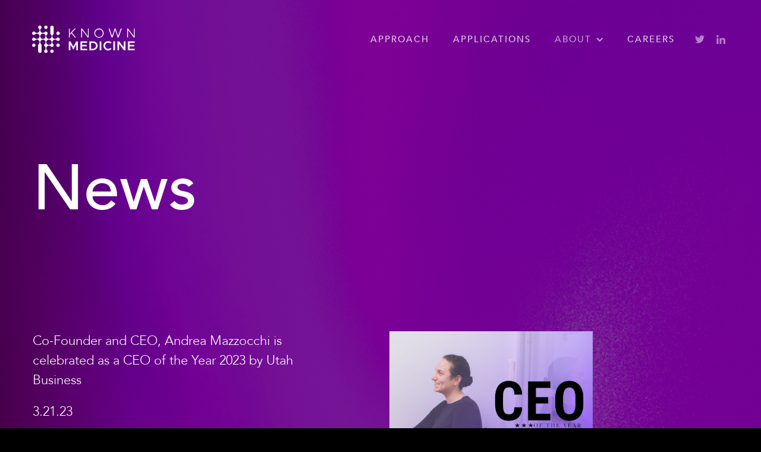

--- FILE ---
content_type: text/html
request_url: https://www.knownmed.com/news
body_size: 6874
content:
<!DOCTYPE html><!-- Last Published: Tue Apr 04 2023 13:38:07 GMT+0000 (Coordinated Universal Time) --><html data-wf-domain="www.knownmed.com" data-wf-page="6201c642faa5cd02820a78ec" data-wf-site="61fdbcfc73f19a50bde77200"><head><meta charset="utf-8"/><title>News</title><meta content="News" property="og:title"/><meta content="News" property="twitter:title"/><meta content="width=device-width, initial-scale=1" name="viewport"/><link href="https://assets.website-files.com/61fdbcfc73f19a50bde77200/css/knownmed.d1871c035.css" rel="stylesheet" type="text/css"/><link href="https://fonts.googleapis.com" rel="preconnect"/><link href="https://fonts.gstatic.com" rel="preconnect" crossorigin="anonymous"/><script src="https://ajax.googleapis.com/ajax/libs/webfont/1.6.26/webfont.js" type="text/javascript"></script><script type="text/javascript">WebFont.load({  google: {    families: ["Roboto:300,regular,500,700,900","Sofia:regular"]  }});</script><script type="text/javascript">!function(o,c){var n=c.documentElement,t=" w-mod-";n.className+=t+"js",("ontouchstart"in o||o.DocumentTouch&&c instanceof DocumentTouch)&&(n.className+=t+"touch")}(window,document);</script><link href="https://cdn.prod.website-files.com/61fdbcfc73f19a50bde77200/6206d2f3e9503823e748134a_Know%20Medicine.png" rel="shortcut icon" type="image/x-icon"/><link href="https://cdn.prod.website-files.com/61fdbcfc73f19a50bde77200/62020617120e127c72008f87_Know%20Medicine.png" rel="apple-touch-icon"/><link href="www.knownmed.com/news" rel="canonical"/><script async="" src="https://www.googletagmanager.com/gtag/js?id=G-ED7N0G1XKP"></script><script type="text/javascript">window.dataLayer = window.dataLayer || [];function gtag(){dataLayer.push(arguments);}gtag('js', new Date());gtag('config', 'G-ED7N0G1XKP', {'anonymize_ip': false});</script></head><body class="body team"><div data-collapse="medium" data-animation="default" data-duration="400" data-easing="ease" data-easing2="ease" role="banner" class="nav-bar w-nav"><div class="wrapper navbar-2 w-container"><div class="div-block-8"><a href="/" class="nav-logo-2 w-inline-block"><img src="https://cdn.prod.website-files.com/61fdbcfc73f19a50bde77200/61fdbfb6edb04a963e9a24e1_Frame%20(2).png" width="173" alt="" class="image-16"/></a></div><nav role="navigation" class="nav-menu-2 w-nav-menu"><a href="/approach" class="nav-link-2 w-nav-link">APPROACH</a><a href="/application" class="nav-link-2 w-nav-link">APPLICATIONS</a><div data-delay="0" data-hover="true" class="dropdown w-dropdown"><div class="nav-link-2 dropdown w-dropdown-toggle"><div class="dropdown-chevron w-icon-dropdown-toggle"></div><div class="about"><a href="#" class="dropdown-link-text">ABOUT</a></div></div><nav class="dropdown-list-2 w-dropdown-list"><a href="/values" class="dropdown-link w-dropdown-link">VALUES</a><a href="/team" class="dropdown-link w-dropdown-link">TEAM</a><a href="/our-story" class="dropdown-link w-dropdown-link">OUR STORY</a><a href="/news" aria-current="page" class="dropdown-link w-dropdown-link w--current">NEWS</a></nav></div><a href="/jobs" class="nav-link-2 w-nav-link">CAREERS</a><div class="social-media-icons-container-2"><a href="https://www.facebook.com/knownmedicine" class="footer-link no-padding w-inline-block"></a><a href="https://twitter.com/known_med" class="footer-link no-padding first w-inline-block"><img src="https://cdn.prod.website-files.com/61fdbcfc73f19a50bde77200/6202fb2c9ff0a183aab9ce7b_twitter-xxl.png" width="32" alt="" class="social-media-icon"/></a><a href="https://www.linkedin.com/company/known-medicine" class="footer-link no-padding last w-inline-block"><img src="https://cdn.prod.website-files.com/61fdbcfc73f19a50bde77200/6202fbfd389e0bf22fa3f56d_linkedin-xxl.png" width="31" alt="" class="social-media-icon"/></a></div></nav><div class="menu-button-2 w-nav-button"><div class="burger-icon w-icon-nav-menu"></div></div></div></div><div class="section page-header blog"><div class="wrapper"><div class="row"><div class="col lg-6 md-4"><h1 class="heading">News</h1></div></div></div></div><div id="team" class="section"><div class="wrapper"><div class="row"><div class="w-dyn-list"><div role="list" class="w-dyn-items"><div role="listitem" class="blog-wrapper w-dyn-item"><div class="col lg-5"><a href="/blog/co-founder-and-ceo-andrea-mazzocchi-is-celebrated-as-a-ceo-of-the-year-2023-by-utah-business" class="link-block-2 w-inline-block"><p class="paragraph">Co-Founder and CEO, Andrea Mazzocchi is celebrated as a CEO of the Year 2023 by Utah Business</p><p class="paragraph">3.21.23</p></a><a href="/blog/co-founder-and-ceo-andrea-mazzocchi-is-celebrated-as-a-ceo-of-the-year-2023-by-utah-business" class="blog-link">More  ↗</a></div><div class="col lg-6"><div style="background-image:url(&quot;https://cdn.prod.website-files.com/61fdbcfc73f19a17bfe77232/642c2791a26f343ee2890cd4_ARM%20CEO%20no%20words.png&quot;)" class="blog-image-warpper"></div></div></div><div role="listitem" class="blog-wrapper w-dyn-item"><div class="col lg-5"><a href="/blog/katie-rose-skelly-shares-how-to-remove-the-guesswork-from-cancer-treatments" class="link-block-2 w-inline-block"><p class="paragraph">Known Medicine CTO, Katie-Rose Skelly, shares how we work to remove the guesswork from cancer treatments</p><p class="paragraph">2.22.23---This episode features a conversation with Katie-Rose Skelly, co-founder and CTO, and Pete Codella, managing director of business services at the Governor&#x27;s Office of Economic Opportunity</p></a><a href="/blog/katie-rose-skelly-shares-how-to-remove-the-guesswork-from-cancer-treatments" class="blog-link">More  ↗</a></div><div class="col lg-6"><div style="background-image:url(&quot;https://cdn.prod.website-files.com/61fdbcfc73f19a17bfe77232/63fcee2a4959de6edac3b97f_podcast.jpeg&quot;)" class="blog-image-warpper"></div></div></div><div role="listitem" class="blog-wrapper w-dyn-item"><div class="col lg-5"><a href="/blog/known-medicine-utah-100-companies-championing-women" class="link-block-2 w-inline-block"><p class="paragraph">Known Medicine Recognized by Utah “100 Companies Championing Women” Initiative</p><p class="paragraph">1.26.23--100 Companies Championing Women </p></a><a href="/blog/known-medicine-utah-100-companies-championing-women" class="blog-link">More  ↗</a></div><div class="col lg-6"><div style="background-image:url(&quot;https://cdn.prod.website-files.com/61fdbcfc73f19a17bfe77232/63d2bb20fbb6080879444a7d_KM%20100%20women.svg&quot;)" class="blog-image-warpper"></div></div></div><div role="listitem" class="blog-wrapper w-dyn-item"><div class="col lg-5"><a href="/blog/business-wire-biotech-breakthrough-award-best-use-of-ai-in-biotech-2022" class="link-block-2 w-inline-block"><p class="paragraph">Business Wire: Known Medicine Announces BioTech Breakthrough Award for “Best Use of Artificial Intelligence in BioTech 2022”</p><p class="paragraph">1.19.23---Known Medicine was selected out of a pool of 1,350 nominations worldwide.</p></a><a href="/blog/business-wire-biotech-breakthrough-award-best-use-of-ai-in-biotech-2022" class="blog-link">More  ↗</a></div><div class="col lg-6"><div style="background-image:url(&quot;https://cdn.prod.website-files.com/61fdbcfc73f19a17bfe77232/63cb0a58c5db9f2b49afeb38_BioTech%20Breakthrough.png&quot;)" class="blog-image-warpper"></div></div></div><div role="listitem" class="blog-wrapper w-dyn-item"><div class="col lg-5"><a href="/blog/kr-selected-as-a-forbes-30-under-30-in-healthcare" class="link-block-2 w-inline-block"><p class="paragraph">Co-Founder and CTO, Katie-Rose Skelly is selected as a Forbes 30 Under 30 in Healthcare</p><p class="paragraph">11.29.22</p></a><a href="/blog/kr-selected-as-a-forbes-30-under-30-in-healthcare" class="blog-link">More  ↗</a></div><div class="col lg-6"><div style="background-image:url(&quot;https://cdn.prod.website-files.com/61fdbcfc73f19a17bfe77232/6386236df2625a2e907f899b_Screen%20Shot%202022-11-29%20at%2010.21.11%20AM.png&quot;)" class="blog-image-warpper"></div></div></div><div role="listitem" class="blog-wrapper w-dyn-item"><div class="col lg-5"><a href="/blog/docs-and-drug-discovery" class="link-block-2 w-inline-block"><p class="paragraph">Docs and Drug Discovery</p><p class="paragraph">11.1.22---How Known Medicine Partners with Clinicians to Advance Cancer Treatments </p></a><a href="/blog/docs-and-drug-discovery" class="blog-link">More  ↗</a></div><div class="col lg-6"><div style="background-image:url(&quot;https://cdn.prod.website-files.com/61fdbcfc73f19a17bfe77232/636138f597ec231454a6b450_Docs%20blog.png&quot;)" class="blog-image-warpper"></div></div></div><div role="listitem" class="blog-wrapper w-dyn-item"><div class="col lg-5"><a href="/blog/recognized-by-bioutah-as-visionary" class="link-block-2 w-inline-block"><p class="paragraph">Known Medicine is recognized by BioUtah as a visionary Utah company, revolutionizing precision cancer drug development</p><p class="paragraph">9.29.22</p></a><a href="/blog/recognized-by-bioutah-as-visionary" class="blog-link">More  ↗</a></div><div class="col lg-6"><div style="background-image:url(&quot;https://cdn.prod.website-files.com/61fdbcfc73f19a17bfe77232/6384c584f4bae0425d7b660d_xbiosphere-cover.jpg.pagespeed.ic.z0M5fyq1Ng.webp&quot;)" class="blog-image-warpper"></div></div></div><div role="listitem" class="blog-wrapper w-dyn-item"><div class="col lg-5"><a href="/blog/learning-at-known-medicine" class="link-block-2 w-inline-block"><p class="paragraph">Learning at Known Medicine</p><p class="paragraph">8.15.22---Summer Intern, Cara Guernsey, reflects on her experience in our Biology team at Known Medicine</p></a><a href="/blog/learning-at-known-medicine" class="blog-link">More  ↗</a></div><div class="col lg-6"><div style="background-image:url(&quot;https://cdn.prod.website-files.com/61fdbcfc73f19a17bfe77232/62fa78ff33fae320f74e17ab_image%20(6).png&quot;)" class="blog-image-warpper"></div></div></div><div role="listitem" class="blog-wrapper w-dyn-item"><div class="col lg-5"><a href="/blog/venturebeat-ai-innovator-award" class="link-block-2 w-inline-block"><p class="paragraph">Known Medicine wins VentureBeat&#x27;s AI Innovator Award</p><p class="paragraph">7.20.22</p></a><a href="/blog/venturebeat-ai-innovator-award" class="blog-link">More  ↗</a></div><div class="col lg-6"><div style="background-image:url(&quot;https://cdn.prod.website-files.com/61fdbcfc73f19a17bfe77232/6309152f997ed6b34321d4af_VentureBeat_AI_Innovation_and_women_awards.webp&quot;)" class="blog-image-warpper"></div></div></div><div role="listitem" class="blog-wrapper w-dyn-item"><div class="col lg-5"><a href="/blog/known-medicine-is-highlighted-by-utah-business-as-an-emerging-healthcare-innovations-leader" class="link-block-2 w-inline-block"><p class="paragraph">Known Medicine is highlighted by Utah Business as an emerging healthcare innovations leader. </p><p class="paragraph">5.31.22</p></a><a href="/blog/known-medicine-is-highlighted-by-utah-business-as-an-emerging-healthcare-innovations-leader" class="blog-link">More  ↗</a></div><div class="col lg-6"><div style="background-image:url(&quot;https://cdn.prod.website-files.com/61fdbcfc73f19a17bfe77232/62a223e9047d52eac158a443_banner.jpeg&quot;)" class="blog-image-warpper"></div></div></div><div role="listitem" class="blog-wrapper w-dyn-item"><div class="col lg-5"><a href="/blog/patients-first" class="link-block-2 w-inline-block"><p class="paragraph">Patients First</p><p class="paragraph">5.24.22---Most drugs in Phase III clinical trials fail because they cannot account for patient-specific responses. Our platform identifies patient responses a priori &amp; leads to clinical success.</p></a><a href="/blog/patients-first" class="blog-link">More  ↗</a></div><div class="col lg-6"><div style="background-image:url(&quot;https://cdn.prod.website-files.com/61fdbcfc73f19a17bfe77232/628d13ada2fe09b77c2356c7_NCRM%20Blog%2001%20Artboard%201.png&quot;)" class="blog-image-warpper"></div></div></div><div role="listitem" class="blog-wrapper w-dyn-item"><div class="col lg-5"><a href="/blog/how-known-medicine-helped-me-become-a-better-marketing-strategist" class="link-block-2 w-inline-block"><p class="paragraph">How Known Medicine Helped Me Become a Better Marketing Strategist</p><p class="paragraph">5.18.22---Supporting students is part of our core values of Audaciousness &amp; Kindness. Our marketing intern, Mel, reflects on her experience with us &amp; the opportunity to improve her marketing skills.</p></a><a href="/blog/how-known-medicine-helped-me-become-a-better-marketing-strategist" class="blog-link">More  ↗</a></div><div class="col lg-6"><div style="background-image:url(&quot;https://cdn.prod.website-files.com/61fdbcfc73f19a17bfe77232/6285448a4926a141151af173_Blog%20Intern-06.png&quot;)" class="blog-image-warpper"></div></div></div><div role="listitem" class="blog-wrapper w-dyn-item"><div class="col lg-5"><a href="/blog/known-medicine-appoints-kristen-fortney-to-advisory-board" class="link-block-2 w-inline-block"><p class="paragraph">Business Wire: Known Medicine Appoints Kristen Fortney to Advisory Board </p><p class="paragraph">4.11.22---BioAge Labs CEO &amp; co-founder brings extensive knowledge and experience in early stage drug discovery strategy.</p></a><a href="/blog/known-medicine-appoints-kristen-fortney-to-advisory-board" class="blog-link">More  ↗</a></div><div class="col lg-6"><div style="background-image:url(&quot;https://cdn.prod.website-files.com/61fdbcfc73f19a17bfe77232/62545d9f2104fb426666e8a2_Screenshot%202022-04-11%20105537.png&quot;)" class="blog-image-warpper"></div></div></div><div role="listitem" class="blog-wrapper w-dyn-item"><div class="col lg-5"><a href="/blog/altitude-lab-announces-startups-close-over-50m-in-seed-capital" class="link-block-2 w-inline-block"><p class="paragraph">Altitude Lab Announces First Cohort of Startups, Including Known Medicine, Close Over $50M in Seed Capital</p><p class="paragraph">3.30.22</p></a><a href="/blog/altitude-lab-announces-startups-close-over-50m-in-seed-capital" class="blog-link">More  ↗</a></div><div class="col lg-6"><div style="background-image:url(&quot;https://cdn.prod.website-files.com/61fdbcfc73f19a17bfe77232/6329e455ef4b4f478842edb5_Digital-1-2000x1334.jpeg&quot;)" class="blog-image-warpper"></div></div></div><div role="listitem" class="blog-wrapper w-dyn-item"><div class="col lg-5"><a href="/blog/harnessing-the-immune-system-to-treat-cancer" class="link-block-2 w-inline-block"><p class="paragraph">Harnessing the Immune System to Treat Cancer</p><p class="paragraph">3.29.22---We are taking the experiment out of the patient and finding new drug therapies for cancer. Learn more about how our immunotherapies run on our novel platform can change the lives of patients</p></a><a href="/blog/harnessing-the-immune-system-to-treat-cancer" class="blog-link">More  ↗</a></div><div class="col lg-6"><div style="background-image:url(&quot;https://cdn.prod.website-files.com/61fdbcfc73f19a17bfe77232/62435151fac9a11656a6febd_Immunology%20Blog%20Post-03.png&quot;)" class="blog-image-warpper"></div></div></div><div role="listitem" class="blog-wrapper w-dyn-item"><div class="col lg-5"><a href="/blog/the-right-drug-for-every-patient" class="link-block-2 w-inline-block"><p class="paragraph">The Right Drug for Every Patient</p><p class="paragraph">3.15.22---Our platform can be used to avoid the astronomical costs of failed clinical trials by taking the experiment out of the patient and re-creating drug responses in our lab.</p></a><a href="/blog/the-right-drug-for-every-patient" class="blog-link">More  ↗</a></div><div class="col lg-6"><div style="background-image:url(&quot;https://cdn.prod.website-files.com/61fdbcfc73f19a17bfe77232/6230a3438b8c608213f14754_Blog%20Post%20Photo-01.png&quot;)" class="blog-image-warpper"></div></div></div><div role="listitem" class="blog-wrapper w-dyn-item"><div class="col lg-5"><a href="/blog/the-female-factor-known-medicines-innovators-in-biomedical-science" class="link-block-2 w-inline-block"><p class="paragraph">The Female Factor: Known Medicine’s Innovators in Biomedical Science</p><p class="paragraph">3.8.22</p></a><a href="/blog/the-female-factor-known-medicines-innovators-in-biomedical-science" class="blog-link">More  ↗</a></div><div class="col lg-6"><div style="background-image:url(&quot;https://cdn.prod.website-files.com/61fdbcfc73f19a17bfe77232/62279eb52e125f9395bd01da_Screenshot%202022-03-08%20112118.png&quot;)" class="blog-image-warpper"></div></div></div><div role="listitem" class="blog-wrapper w-dyn-item"><div class="col lg-5"><a href="/blog/known-medicine-partners-with-duke-university-to-predict-lung-cancer-response-to-drug-treatments" class="link-block-2 w-inline-block"><p class="paragraph">Business Wire: Known Medicine Partners with Duke University to Predict Lung Cancer Response to Drug Treatments</p><p class="paragraph">3.3.22</p></a><a href="/blog/known-medicine-partners-with-duke-university-to-predict-lung-cancer-response-to-drug-treatments" class="blog-link">More  ↗</a></div><div class="col lg-6"><div style="background-image:url(&quot;https://cdn.prod.website-files.com/61fdbcfc73f19a17bfe77232/6220eab7cd0df96f0a0f2e14_Press%20Release%20Duke-03.png&quot;)" class="blog-image-warpper"></div></div></div><div role="listitem" class="blog-wrapper w-dyn-item"><div class="col lg-5"><a href="/blog/known-medicine-2021-year-in-review" class="link-block-2 w-inline-block"><p class="paragraph">Known Medicine — 2021 Year in Review</p><p class="paragraph">1.27.22---This past year was one of learning, growing, and finding success at Known Medicine.</p></a><a href="/blog/known-medicine-2021-year-in-review" class="blog-link">More  ↗</a></div><div class="col lg-6"><div style="background-image:url(&quot;https://cdn.prod.website-files.com/61fdbcfc73f19a17bfe77232/620472db8d68b66748c49835_0_IbtlpRwoAIWQsDf4.jpg&quot;)" class="blog-image-warpper"></div></div></div><div role="listitem" class="blog-wrapper w-dyn-item"><div class="col lg-5"><a href="/blog/known-medicine-ceo-and-co-founder-dr-andrea-mazzocchi-is-recognized-by-bioutah-as-an-extraordinary-female-leader-and-innovator-in-utahs-life-sciences-industry" class="link-block-2 w-inline-block"><p class="paragraph">Known Medicine CEO and co-founder, Dr. Andrea Mazzocchi is recognized by BioUtah as an extraordinary female leader and innovator in Utah&#x27;s life sciences industry.</p><p class="paragraph">9.23.21</p></a><a href="/blog/known-medicine-ceo-and-co-founder-dr-andrea-mazzocchi-is-recognized-by-bioutah-as-an-extraordinary-female-leader-and-innovator-in-utahs-life-sciences-industry" class="blog-link">More  ↗</a></div><div class="col lg-6"><div style="background-image:url(&quot;https://cdn.prod.website-files.com/61fdbcfc73f19a17bfe77232/629f909b4e1b3b7b4ff91073_x2021-Biosphere-Magazine-Book-digital-1.jpg.pagespeed.ic.2RAFVV6br-.png&quot;)" class="blog-image-warpper"></div></div></div><div role="listitem" class="blog-wrapper w-dyn-item"><div class="col lg-5"><a href="/blog/known-medicine-raises-7-2-million-seed-round-to-advance-data-first-approach-to-organoid-technology" class="link-block-2 w-inline-block"><p class="paragraph">Business Wire: Known Medicine Raises $7.2 Million Seed Round to Advance Data First Approach to Organoid Technology</p><p class="paragraph">8.25.21</p></a><a href="/blog/known-medicine-raises-7-2-million-seed-round-to-advance-data-first-approach-to-organoid-technology" class="blog-link">More  ↗</a></div><div class="col lg-6"><div style="background-image:url(&quot;https://cdn.prod.website-files.com/61fdbcfc73f19a17bfe77232/622c3308966d79e6a6d932e7_MCP_9826.JPG&quot;)" class="blog-image-warpper"></div></div></div><div role="listitem" class="blog-wrapper w-dyn-item"><div class="col lg-5"><a href="/blog/known-medicine-ceo-dr-andrea-mazzocchi-discusses-the-future-of-lung-cancer-precision-medicine-on-lungcast-tm" class="link-block-2 w-inline-block"><p class="paragraph">Known Medicine CEO, Dr. Andrea Mazzocchi, discusses the future of lung cancer precision medicine on Lungcast™</p><p class="paragraph">7.19.21---Our CEO and co-founder helps define precision lung cancer care.</p></a><a href="/blog/known-medicine-ceo-dr-andrea-mazzocchi-discusses-the-future-of-lung-cancer-precision-medicine-on-lungcast-tm" class="blog-link">More  ↗</a></div><div class="col lg-6"><div style="background-image:url(&quot;https://cdn.prod.website-files.com/61fdbcfc73f19a17bfe77232/62047425c5274344618f9e6a_ALA_HCP_Lungcast_VF.jpg&quot;)" class="blog-image-warpper"></div></div></div><div role="listitem" class="blog-wrapper w-dyn-item"><div class="col lg-5"><a href="/blog/ceo-andrea-mazzocchi-discusses-women-in-innovative-sciences-with-abc-4-news" class="link-block-2 w-inline-block"><p class="paragraph">CEO Andrea Mazzocchi discusses women in innovative sciences with ABC 4 News</p><p class="paragraph">6.14.21---IN FOCUS Discussion: Women in innovative science</p></a><a href="/blog/ceo-andrea-mazzocchi-discusses-women-in-innovative-sciences-with-abc-4-news" class="blog-link">More  ↗</a></div><div class="col lg-6"><div style="background-image:url(&quot;https://cdn.prod.website-files.com/61fdbcfc73f19a17bfe77232/622c317ec524641590dd4c9f_MCP_0339.JPG&quot;)" class="blog-image-warpper"></div></div></div><div role="listitem" class="blog-wrapper w-dyn-item"><div class="col lg-5"><a href="/blog/known-medicine-shows-its-biohive-pride" class="link-block-2 w-inline-block"><p class="paragraph">Known Medicine Shows its BioHive Pride</p><p class="paragraph">6.4.21---Known Medicine is creating the world’s largest purpose-built 3D cell culture data set to predict the best drug for every cancer patient and create the best drug for every cancer.</p></a><a href="/blog/known-medicine-shows-its-biohive-pride" class="blog-link">More  ↗</a></div><div class="col lg-6"><div style="background-image:url(&quot;https://cdn.prod.website-files.com/61fdbcfc73f19a17bfe77232/622c2f518b36d00a8e989f22_5fa78fd97606af8531a35c94_Banner.jpg&quot;)" class="blog-image-warpper"></div></div></div><div role="listitem" class="blog-wrapper w-dyn-item"><div class="col lg-5"><a href="/blog/cancer-precision-medicine-taking-the-experiment-out-of-the-patient-2" class="link-block-2 w-inline-block"><p class="paragraph">Cancer Precision Medicine — Taking the experiment out of the patient</p><p class="paragraph">5.5.21---Precision medicine is the use of a patient’s own tissue, health records, or data to make healthcare related decisions. </p></a><a href="/blog/cancer-precision-medicine-taking-the-experiment-out-of-the-patient-2" class="blog-link">More  ↗</a></div><div class="col lg-6"><div style="background-image:url(&quot;https://cdn.prod.website-files.com/61fdbcfc73f19a17bfe77232/6202bd3c093069d45a3b3099_57d108_936e1a5fe9c8431c9d10ef29f88c2d2a_mv2.png&quot;)" class="blog-image-warpper"></div></div></div><div role="listitem" class="blog-wrapper w-dyn-item"><div class="col lg-5"><a href="/blog/building-a-useful-biological-dataset" class="link-block-2 w-inline-block"><p class="paragraph">Building a Useful Biological Dataset</p><p class="paragraph">3.10.21---Our goal at Known Medicine is to predict which treatments every cancer patient will and won’t respond to. In order to succeed we need the right data collected the right way.</p></a><a href="/blog/building-a-useful-biological-dataset" class="blog-link">More  ↗</a></div><div class="col lg-6"><div style="background-image:url(&quot;https://cdn.prod.website-files.com/61fdbcfc73f19a17bfe77232/6202bd4e07997c5dea2a32ed_57d108_17836e6e18b94c369d7d9f2eda203561_mv2.png&quot;)" class="blog-image-warpper"></div></div></div><div role="listitem" class="blog-wrapper w-dyn-item"><div class="col lg-5"><a href="/blog/here-are-the-98-companies-from-y-combinators-summer-2020-demo-day-1" class="link-block-2 w-inline-block"><p class="paragraph">Here are the 98 companies from Y Combinator’s Summer 2020 Demo Day 1 </p><p class="paragraph">8.24.20---Today was part one of Y Combinator’s two-parter Summer 2020 Demo Day, where nearly 100 companies debuted their efforts to the world for the first time.</p></a><a href="/blog/here-are-the-98-companies-from-y-combinators-summer-2020-demo-day-1" class="blog-link">More  ↗</a></div><div class="col lg-6"><div style="background-image:url(&quot;https://cdn.prod.website-files.com/61fdbcfc73f19a17bfe77232/6204772c81d61ab717a411e8_yc-demo-day-2020.jpg&quot;)" class="blog-image-warpper"></div></div></div><div role="listitem" class="blog-wrapper w-dyn-item"><div class="col lg-5"><a href="/blog/sending-the-ladder-down-while-still-climbing" class="link-block-2 w-inline-block"><p class="paragraph">Sending the Ladder Down While Still Climbing</p><p class="paragraph">8.11.20---Recursion Co-founder and CEO reflects on the successful Altitude Lab incubator and opportunity for new biotech companies to thrive in Salt Lake City.</p></a><a href="/blog/sending-the-ladder-down-while-still-climbing" class="blog-link">More  ↗</a></div><div class="col lg-6"><div style="background-image:url(&quot;https://cdn.prod.website-files.com/61fdbcfc73f19a17bfe77232/620478ee3d943b43f1c571ce_604197abb436035a0c167fc8_Altitude%2520Lab%2520Arial%2520shot-p-1600.jpeg&quot;)" class="blog-image-warpper"></div></div></div><div role="listitem" class="blog-wrapper w-dyn-item"><div class="col lg-5"><a href="/blog/y-combinator-startup-grows-mini-tumors-to-take-the-guesswork-out-of-personalizing-cancer-treatments" class="link-block-2 w-inline-block"><p class="paragraph">Y Combinator startup grows mini-tumors to take the guesswork out of personalizing cancer treatments</p><p class="paragraph">8.11.20---From targeted drugs to immunotherapies, cancer care has made enormous strides over the years.</p></a><a href="/blog/y-combinator-startup-grows-mini-tumors-to-take-the-guesswork-out-of-personalizing-cancer-treatments" class="blog-link">More  ↗</a></div><div class="col lg-6"><div style="background-image:url(&quot;https://cdn.prod.website-files.com/61fdbcfc73f19a17bfe77232/620478a972245a5b1aaf82be_6204788a201eec22e627f98a_s3.jpeg&quot;)" class="blog-image-warpper"></div></div></div></div></div></div></div></div><div id="team" class="section"></div><div class="section"><div class="wrapper"><div class="flex-horizontal-space-between footer"><a href="/your-website/homepage" class="w-inline-block"><img src="https://cdn.prod.website-files.com/61fdbcfc73f19a50bde77200/6203f3e3c43cb30ff74204bb_KM%20Mark.png" width="90" sizes="90px" srcset="https://assets.website-files.com/61fdbcfc73f19a50bde77200/6203f3e3c43cb30ff74204bb_KM%20Mark-p-500.png 500w, https://assets.website-files.com/61fdbcfc73f19a50bde77200/6203f3e3c43cb30ff74204bb_KM%20Mark.png 1416w" alt="" class="footer-logo"/></a><div class="horizontal-footer-links-container"><a href="/approach" class="footer-link spacing">APPROACH</a><a href="/application" class="footer-link spacing">APPLICATIONS</a><a href="/values" class="footer-link spacing">MISSION</a><a href="/team" class="footer-link spacing">TEAM</a><a href="/news" aria-current="page" class="footer-link spacing last w--current">NEWS</a><a href="/our-story" class="footer-link spacing last">OUR STORY</a><a href="/jobs" class="footer-link spacing last">CAREERS</a></div></div><div class="social-media-icons-container-2"><a href="https://goo.gl/maps/LgdpT2m2LMVrmAe57" target="_blank" class="footer-link spacing last">675 Arapeen Dr. Ste 103A-1, Salt Lake City, UT 84108</a><a href="mailto:info@knownmed.com" class="footer-link spacing last">info@knownmed.com</a><div class="div-block-71"></div><a href="https://twitter.com/known_med" class="footer-link no-padding first w-inline-block"><img src="https://cdn.prod.website-files.com/61fdbcfc73f19a50bde77200/6202fb2c9ff0a183aab9ce7b_twitter-xxl.png" width="34" alt="" class="social-media-icon"/></a><a href="https://www.linkedin.com/company/known-medicine" class="footer-link no-padding last w-inline-block"><img src="https://cdn.prod.website-files.com/61fdbcfc73f19a50bde77200/6202fbfd389e0bf22fa3f56d_linkedin-xxl.png" width="34" alt="" class="social-media-icon"/></a></div></div></div><script src="https://d3e54v103j8qbb.cloudfront.net/js/jquery-3.5.1.min.dc5e7f18c8.js?site=61fdbcfc73f19a50bde77200" type="text/javascript" integrity="sha256-9/aliU8dGd2tb6OSsuzixeV4y/faTqgFtohetphbbj0=" crossorigin="anonymous"></script><script src="https://assets.website-files.com/61fdbcfc73f19a50bde77200/js/knownmed.a538fce6f.js" type="text/javascript"></script></body></html>

--- FILE ---
content_type: text/css
request_url: https://assets.website-files.com/61fdbcfc73f19a50bde77200/css/knownmed.d1871c035.css
body_size: 22279
content:
/* Generated on: Tue Apr 04 2023 13:38:06 GMT+0000 (Coordinated Universal Time) */
/* ==========================================================================
   normalize.css v3.0.3 | MIT License | github.com/necolas/normalize.css 
   ========================================================================== */
/*! normalize.css v3.0.3 | MIT License | github.com/necolas/normalize.css */html{font-family:sans-serif;-ms-text-size-adjust:100%;-webkit-text-size-adjust:100%}body{margin:0}article,aside,details,figcaption,figure,footer,header,hgroup,main,menu,nav,section,summary{display:block}audio,canvas,progress,video{display:inline-block;vertical-align:baseline}audio:not([controls]){display:none;height:0}[hidden],template{display:none}a{background-color:transparent}a:active,a:hover{outline:0}abbr[title]{border-bottom:1px dotted}b,strong{font-weight:bold}dfn{font-style:italic}h1{font-size:2em;margin:.67em 0}mark{background:#ff0;color:#000}small{font-size:80%}sub,sup{font-size:75%;line-height:0;position:relative;vertical-align:baseline}sup{top:-0.5em}sub{bottom:-0.25em}img{border:0}svg:not(:root){overflow:hidden}figure{margin:1em 40px}hr{box-sizing:content-box;height:0}pre{overflow:auto}code,kbd,pre,samp{font-family:monospace, monospace;font-size:1em}button,input,optgroup,select,textarea{color:inherit;font:inherit;margin:0}button{overflow:visible}button,select{text-transform:none}button,html input[type="button"],input[type="reset"]{-webkit-appearance:button;cursor:pointer}button[disabled],html input[disabled]{cursor:default}button::-moz-focus-inner,input::-moz-focus-inner{border:0;padding:0}input{line-height:normal}input[type='checkbox'],input[type='radio']{box-sizing:border-box;padding:0}input[type='number']::-webkit-inner-spin-button,input[type='number']::-webkit-outer-spin-button{height:auto}input[type='search']{-webkit-appearance:none}input[type='search']::-webkit-search-cancel-button,input[type='search']::-webkit-search-decoration{-webkit-appearance:none}fieldset{border:1px solid silver;margin:0 2px;padding:.35em .625em .75em}legend{border:0;padding:0}textarea{overflow:auto}optgroup{font-weight:bold}table{border-collapse:collapse;border-spacing:0}td,th{padding:0}

/* ==========================================================================
   Start of base Webflow CSS - If you're looking for some ultra-clean CSS, skip the boilerplate and see the unminified code below.
   ========================================================================== */
@font-face{font-family:'webflow-icons';src:url("[data-uri]") format('truetype');font-weight:normal;font-style:normal}[class^="w-icon-"],[class*=" w-icon-"]{font-family:'webflow-icons' !important;speak:none;font-style:normal;font-weight:normal;font-variant:normal;text-transform:none;line-height:1;-webkit-font-smoothing:antialiased;-moz-osx-font-smoothing:grayscale}.w-icon-slider-right:before{content:"\e600"}.w-icon-slider-left:before{content:"\e601"}.w-icon-nav-menu:before{content:"\e602"}.w-icon-arrow-down:before,.w-icon-dropdown-toggle:before{content:"\e603"}.w-icon-file-upload-remove:before{content:"\e900"}.w-icon-file-upload-icon:before{content:"\e903"}*{-webkit-box-sizing:border-box;-moz-box-sizing:border-box;box-sizing:border-box}html{height:100%}body{margin:0;min-height:100%;background-color:#fff;font-family:Arial,sans-serif;font-size:14px;line-height:20px;color:#333}img{max-width:100%;vertical-align:middle;display:inline-block}html.w-mod-touch *{background-attachment:scroll !important}.w-block{display:block}.w-inline-block{max-width:100%;display:inline-block}.w-clearfix:before,.w-clearfix:after{content:" ";display:table;-ms-grid-column:1;grid-column-start:1;-ms-grid-row:1;grid-row-start:1;-ms-grid-column-span:1;grid-column-end:2;-ms-grid-row-span:1;grid-row-end:2}.w-clearfix:after{clear:both}.w-hidden{display:none}.w-button{display:inline-block;padding:9px 15px;background-color:#3898ec;color:#fff;border:0;line-height:inherit;text-decoration:none;cursor:pointer;border-radius:0}input.w-button{-webkit-appearance:button}html[data-w-dynpage] [data-w-cloak]{color:transparent !important}.w-webflow-badge,.w-webflow-badge *{position:static;left:auto;top:auto;right:auto;bottom:auto;z-index:auto;display:block;visibility:visible;overflow:visible;overflow-x:visible;overflow-y:visible;box-sizing:border-box;width:auto;height:auto;max-height:none;max-width:none;min-height:0;min-width:0;margin:0;padding:0;float:none;clear:none;border:0 none transparent;border-radius:0;background:none;background-image:none;background-position:0% 0%;background-size:auto auto;background-repeat:repeat;background-origin:padding-box;background-clip:border-box;background-attachment:scroll;background-color:transparent;box-shadow:none;opacity:1;transform:none;transition:none;direction:ltr;font-family:inherit;font-weight:inherit;color:inherit;font-size:inherit;line-height:inherit;font-style:inherit;font-variant:inherit;text-align:inherit;letter-spacing:inherit;text-decoration:inherit;text-indent:0;text-transform:inherit;list-style-type:disc;text-shadow:none;font-smoothing:auto;vertical-align:baseline;cursor:inherit;white-space:inherit;word-break:normal;word-spacing:normal;word-wrap:normal}.w-webflow-badge{position:fixed !important;display:inline-block !important;visibility:visible !important;z-index:2147483647 !important;top:auto !important;right:12px !important;bottom:12px !important;left:auto !important;color:#aaadb0 !important;background-color:#fff !important;border-radius:3px !important;padding:6px 8px 6px 6px !important;font-size:12px !important;opacity:1 !important;line-height:14px !important;text-decoration:none !important;transform:none !important;margin:0 !important;width:auto !important;height:auto !important;overflow:visible !important;white-space:nowrap;box-shadow:0 0 0 1px rgba(0, 0, 0, 0.1),0 1px 3px rgba(0, 0, 0, 0.1);cursor:pointer}.w-webflow-badge>img{display:inline-block !important;visibility:visible !important;opacity:1 !important;vertical-align:middle !important}h1,h2,h3,h4,h5,h6{font-weight:bold;margin-bottom:10px}h1{font-size:38px;line-height:44px;margin-top:20px}h2{font-size:32px;line-height:36px;margin-top:20px}h3{font-size:24px;line-height:30px;margin-top:20px}h4{font-size:18px;line-height:24px;margin-top:10px}h5{font-size:14px;line-height:20px;margin-top:10px}h6{font-size:12px;line-height:18px;margin-top:10px}p{margin-top:0;margin-bottom:10px}blockquote{margin:0 0 10px 0;padding:10px 20px;border-left:5px solid #e2e2e2;font-size:18px;line-height:22px}figure{margin:0;margin-bottom:10px}figcaption{margin-top:5px;text-align:center}ul,ol{margin-top:0px;margin-bottom:10px;padding-left:40px}.w-list-unstyled{padding-left:0;list-style:none}.w-embed:before,.w-embed:after{content:" ";display:table;-ms-grid-column:1;grid-column-start:1;-ms-grid-row:1;grid-row-start:1;-ms-grid-column-span:1;grid-column-end:2;-ms-grid-row-span:1;grid-row-end:2}.w-embed:after{clear:both}.w-video{width:100%;position:relative;padding:0}.w-video iframe,.w-video object,.w-video embed{position:absolute;top:0;left:0;width:100%;height:100%;border:none}fieldset{padding:0;margin:0;border:0}button,[type='button'],[type='reset']{border:0;cursor:pointer;-webkit-appearance:button}.w-form{margin:0 0 15px}.w-form-done{display:none;padding:20px;text-align:center;background-color:#ddd}.w-form-fail{display:none;margin-top:10px;padding:10px;background-color:#ffdede}label{display:block;margin-bottom:5px;font-weight:bold}.w-input,.w-select{display:block;width:100%;height:38px;padding:8px 12px;margin-bottom:10px;font-size:14px;line-height:1.42857143;color:#333;vertical-align:middle;background-color:#fff;border:1px solid #ccc}.w-input:-moz-placeholder,.w-select:-moz-placeholder{color:#999}.w-input::-moz-placeholder,.w-select::-moz-placeholder{color:#999;opacity:1}.w-input:-ms-input-placeholder,.w-select:-ms-input-placeholder{color:#999}.w-input::-webkit-input-placeholder,.w-select::-webkit-input-placeholder{color:#999}.w-input:focus,.w-select:focus{border-color:#3898ec;outline:0}.w-input[disabled],.w-select[disabled],.w-input[readonly],.w-select[readonly],fieldset[disabled] .w-input,fieldset[disabled] .w-select{cursor:not-allowed}.w-input[disabled]:not(.w-input-disabled),.w-select[disabled]:not(.w-input-disabled),.w-input[readonly],.w-select[readonly],fieldset[disabled]:not(.w-input-disabled) .w-input,fieldset[disabled]:not(.w-input-disabled) .w-select{background-color:#eee}textarea.w-input,textarea.w-select{height:auto}.w-select{background-color:#f3f3f3}.w-select[multiple]{height:auto}.w-form-label{display:inline-block;cursor:pointer;font-weight:normal;margin-bottom:0px}.w-radio{display:block;margin-bottom:5px;padding-left:20px}.w-radio:before,.w-radio:after{content:" ";display:table;-ms-grid-column:1;grid-column-start:1;-ms-grid-row:1;grid-row-start:1;-ms-grid-column-span:1;grid-column-end:2;-ms-grid-row-span:1;grid-row-end:2}.w-radio:after{clear:both}.w-radio-input{margin:4px 0 0;margin-top:1px \9;line-height:normal;float:left;margin-left:-20px}.w-radio-input{margin-top:3px}.w-file-upload{display:block;margin-bottom:10px}.w-file-upload-input{width:.1px;height:.1px;opacity:0;overflow:hidden;position:absolute;z-index:-100}.w-file-upload-default,.w-file-upload-uploading,.w-file-upload-success{display:inline-block;color:#333}.w-file-upload-error{display:block;margin-top:10px}.w-file-upload-default.w-hidden,.w-file-upload-uploading.w-hidden,.w-file-upload-error.w-hidden,.w-file-upload-success.w-hidden{display:none}.w-file-upload-uploading-btn{display:flex;font-size:14px;font-weight:normal;cursor:pointer;margin:0;padding:8px 12px;border:1px solid #ccc;background-color:#fafafa}.w-file-upload-file{display:flex;flex-grow:1;justify-content:space-between;margin:0;padding:8px 9px 8px 11px;border:1px solid #ccc;background-color:#fafafa}.w-file-upload-file-name{font-size:14px;font-weight:normal;display:block}.w-file-remove-link{margin-top:3px;margin-left:10px;width:auto;height:auto;padding:3px;display:block;cursor:pointer}.w-icon-file-upload-remove{margin:auto;font-size:10px}.w-file-upload-error-msg{display:inline-block;color:#ea384c;padding:2px 0}.w-file-upload-info{display:inline-block;line-height:38px;padding:0 12px}.w-file-upload-label{display:inline-block;font-size:14px;font-weight:normal;cursor:pointer;margin:0;padding:8px 12px;border:1px solid #ccc;background-color:#fafafa}.w-icon-file-upload-icon,.w-icon-file-upload-uploading{display:inline-block;margin-right:8px;width:20px}.w-icon-file-upload-uploading{height:20px}.w-container{margin-left:auto;margin-right:auto;max-width:940px}.w-container:before,.w-container:after{content:" ";display:table;-ms-grid-column:1;grid-column-start:1;-ms-grid-row:1;grid-row-start:1;-ms-grid-column-span:1;grid-column-end:2;-ms-grid-row-span:1;grid-row-end:2}.w-container:after{clear:both}.w-container .w-row{margin-left:-10px;margin-right:-10px}.w-row:before,.w-row:after{content:" ";display:table;-ms-grid-column:1;grid-column-start:1;-ms-grid-row:1;grid-row-start:1;-ms-grid-column-span:1;grid-column-end:2;-ms-grid-row-span:1;grid-row-end:2}.w-row:after{clear:both}.w-row .w-row{margin-left:0;margin-right:0}.w-col{position:relative;float:left;width:100%;min-height:1px;padding-left:10px;padding-right:10px}.w-col .w-col{padding-left:0;padding-right:0}.w-col-1{width:8.33333333%}.w-col-2{width:16.66666667%}.w-col-3{width:25%}.w-col-4{width:33.33333333%}.w-col-5{width:41.66666667%}.w-col-6{width:50%}.w-col-7{width:58.33333333%}.w-col-8{width:66.66666667%}.w-col-9{width:75%}.w-col-10{width:83.33333333%}.w-col-11{width:91.66666667%}.w-col-12{width:100%}.w-hidden-main{display:none !important}@media screen and (max-width:991px){.w-container{max-width:728px}.w-hidden-main{display:inherit !important}.w-hidden-medium{display:none !important}.w-col-medium-1{width:8.33333333%}.w-col-medium-2{width:16.66666667%}.w-col-medium-3{width:25%}.w-col-medium-4{width:33.33333333%}.w-col-medium-5{width:41.66666667%}.w-col-medium-6{width:50%}.w-col-medium-7{width:58.33333333%}.w-col-medium-8{width:66.66666667%}.w-col-medium-9{width:75%}.w-col-medium-10{width:83.33333333%}.w-col-medium-11{width:91.66666667%}.w-col-medium-12{width:100%}.w-col-stack{width:100%;left:auto;right:auto}}@media screen and (max-width:767px){.w-hidden-main{display:inherit !important}.w-hidden-medium{display:inherit !important}.w-hidden-small{display:none !important}.w-row,.w-container .w-row{margin-left:0;margin-right:0}.w-col{width:100%;left:auto;right:auto}.w-col-small-1{width:8.33333333%}.w-col-small-2{width:16.66666667%}.w-col-small-3{width:25%}.w-col-small-4{width:33.33333333%}.w-col-small-5{width:41.66666667%}.w-col-small-6{width:50%}.w-col-small-7{width:58.33333333%}.w-col-small-8{width:66.66666667%}.w-col-small-9{width:75%}.w-col-small-10{width:83.33333333%}.w-col-small-11{width:91.66666667%}.w-col-small-12{width:100%}}@media screen and (max-width:479px){.w-container{max-width:none}.w-hidden-main{display:inherit !important}.w-hidden-medium{display:inherit !important}.w-hidden-small{display:inherit !important}.w-hidden-tiny{display:none !important}.w-col{width:100%}.w-col-tiny-1{width:8.33333333%}.w-col-tiny-2{width:16.66666667%}.w-col-tiny-3{width:25%}.w-col-tiny-4{width:33.33333333%}.w-col-tiny-5{width:41.66666667%}.w-col-tiny-6{width:50%}.w-col-tiny-7{width:58.33333333%}.w-col-tiny-8{width:66.66666667%}.w-col-tiny-9{width:75%}.w-col-tiny-10{width:83.33333333%}.w-col-tiny-11{width:91.66666667%}.w-col-tiny-12{width:100%}}.w-widget{position:relative}.w-widget-map{width:100%;height:400px}.w-widget-map label{width:auto;display:inline}.w-widget-map img{max-width:inherit}.w-widget-map .gm-style-iw{text-align:center}.w-widget-map .gm-style-iw>button{display:none !important}.w-widget-twitter{overflow:hidden}.w-widget-twitter-count-shim{display:inline-block;vertical-align:top;position:relative;width:28px;height:20px;text-align:center;background:#fff;border:#758696 solid 1px;border-radius:3px}.w-widget-twitter-count-shim *{pointer-events:none;-webkit-user-select:none;-moz-user-select:none;-ms-user-select:none;user-select:none}.w-widget-twitter-count-shim .w-widget-twitter-count-inner{position:relative;font-size:15px;line-height:12px;text-align:center;color:#999;font-family:serif}.w-widget-twitter-count-shim .w-widget-twitter-count-clear{position:relative;display:block}.w-widget-twitter-count-shim.w--large{width:36px;height:28px}.w-widget-twitter-count-shim.w--large .w-widget-twitter-count-inner{font-size:18px;line-height:18px}.w-widget-twitter-count-shim:not(.w--vertical){margin-left:5px;margin-right:8px}.w-widget-twitter-count-shim:not(.w--vertical).w--large{margin-left:6px}.w-widget-twitter-count-shim:not(.w--vertical):before,.w-widget-twitter-count-shim:not(.w--vertical):after{top:50%;left:0;border:solid transparent;content:' ';height:0;width:0;position:absolute;pointer-events:none}.w-widget-twitter-count-shim:not(.w--vertical):before{border-color:rgba(117, 134, 150, 0);border-right-color:#5d6c7b;border-width:4px;margin-left:-9px;margin-top:-4px}.w-widget-twitter-count-shim:not(.w--vertical).w--large:before{border-width:5px;margin-left:-10px;margin-top:-5px}.w-widget-twitter-count-shim:not(.w--vertical):after{border-color:hsla(0, 0%, 100%, 0);border-right-color:#fff;border-width:4px;margin-left:-8px;margin-top:-4px}.w-widget-twitter-count-shim:not(.w--vertical).w--large:after{border-width:5px;margin-left:-9px;margin-top:-5px}.w-widget-twitter-count-shim.w--vertical{width:61px;height:33px;margin-bottom:8px}.w-widget-twitter-count-shim.w--vertical:before,.w-widget-twitter-count-shim.w--vertical:after{top:100%;left:50%;border:solid transparent;content:' ';height:0;width:0;position:absolute;pointer-events:none}.w-widget-twitter-count-shim.w--vertical:before{border-color:rgba(117, 134, 150, 0);border-top-color:#5d6c7b;border-width:5px;margin-left:-5px}.w-widget-twitter-count-shim.w--vertical:after{border-color:hsla(0, 0%, 100%, 0);border-top-color:#fff;border-width:4px;margin-left:-4px}.w-widget-twitter-count-shim.w--vertical .w-widget-twitter-count-inner{font-size:18px;line-height:22px}.w-widget-twitter-count-shim.w--vertical.w--large{width:76px}.w-background-video{position:relative;overflow:hidden;height:500px;color:#fff}.w-background-video>video{background-size:cover;background-position:50% 50%;position:absolute;margin:auto;width:100%;height:100%;right:-100%;bottom:-100%;top:-100%;left:-100%;-o-object-fit:cover;object-fit:cover;z-index:-100}.w-background-video>video::-webkit-media-controls-start-playback-button{display:none !important;-webkit-appearance:none}.w-background-video--control{position:absolute;bottom:1em;right:1em;background-color:transparent;padding:0}.w-background-video--control>[hidden]{display:none !important}.w-slider{position:relative;height:300px;text-align:center;background:#ddd;clear:both;-webkit-tap-highlight-color:rgba(0,0,0,0);tap-highlight-color:transparent}.w-slider-mask{position:relative;display:block;overflow:hidden;z-index:1;left:0;right:0;height:100%;white-space:nowrap}.w-slide{position:relative;display:inline-block;vertical-align:top;width:100%;height:100%;white-space:normal;text-align:left}.w-slider-nav{position:absolute;z-index:2;top:auto;right:0;bottom:0;left:0;margin:auto;padding-top:10px;height:40px;text-align:center;-webkit-tap-highlight-color:rgba(0,0,0,0);tap-highlight-color:transparent}.w-slider-nav.w-round>div{border-radius:100%}.w-slider-nav.w-num>div{width:auto;height:auto;padding:.2em .5em;font-size:inherit;line-height:inherit}.w-slider-nav.w-shadow>div{box-shadow:0 0 3px rgba(51, 51, 51, 0.4)}.w-slider-nav-invert{color:#fff}.w-slider-nav-invert>div{background-color:rgba(34, 34, 34, 0.4)}.w-slider-nav-invert>div.w-active{background-color:#222}.w-slider-dot{position:relative;display:inline-block;width:1em;height:1em;background-color:hsla(0, 0%, 100%, 0.4);cursor:pointer;margin:0 3px .5em;transition:background-color 100ms,color 100ms}.w-slider-dot.w-active{background-color:#fff}.w-slider-dot:focus{outline:none;box-shadow:0 0 0 2px #fff}.w-slider-dot:focus.w-active{box-shadow:none}.w-slider-arrow-left,.w-slider-arrow-right{position:absolute;width:80px;top:0;right:0;bottom:0;left:0;margin:auto;cursor:pointer;overflow:hidden;color:#fff;font-size:40px;-webkit-tap-highlight-color:rgba(0,0,0,0);tap-highlight-color:transparent;-webkit-user-select:none;-moz-user-select:none;-ms-user-select:none;user-select:none}.w-slider-arrow-left [class^='w-icon-'],.w-slider-arrow-right [class^='w-icon-'],.w-slider-arrow-left [class*=' w-icon-'],.w-slider-arrow-right [class*=' w-icon-']{position:absolute}.w-slider-arrow-left:focus,.w-slider-arrow-right:focus{outline:0}.w-slider-arrow-left{z-index:3;right:auto}.w-slider-arrow-right{z-index:4;left:auto}.w-icon-slider-left,.w-icon-slider-right{top:0;right:0;bottom:0;left:0;margin:auto;width:1em;height:1em}.w-slider-aria-label{border:0;clip:rect(0 0 0 0);height:1px;margin:-1px;overflow:hidden;padding:0;position:absolute;width:1px}.w-slider-force-show{display:block !important}.w-dropdown{display:inline-block;position:relative;text-align:left;margin-left:auto;margin-right:auto;z-index:900}.w-dropdown-btn,.w-dropdown-toggle,.w-dropdown-link{position:relative;vertical-align:top;text-decoration:none;color:#222;padding:20px;text-align:left;margin-left:auto;margin-right:auto;white-space:nowrap}.w-dropdown-toggle{-webkit-user-select:none;-moz-user-select:none;-ms-user-select:none;user-select:none;display:inline-block;cursor:pointer;padding-right:40px}.w-dropdown-toggle:focus{outline:0}.w-icon-dropdown-toggle{position:absolute;top:0;right:0;bottom:0;margin:auto;margin-right:20px;width:1em;height:1em}.w-dropdown-list{position:absolute;background:#ddd;display:none;min-width:100%}.w-dropdown-list.w--open{display:block}.w-dropdown-link{padding:10px 20px;display:block;color:#222}.w-dropdown-link.w--current{color:#0082f3}.w-dropdown-link:focus{outline:0}@media screen and (max-width:767px){.w-nav-brand{padding-left:10px}}.w-lightbox-backdrop{color:#000;cursor:auto;font-family:serif;font-size:medium;font-style:normal;font-variant:normal;font-weight:normal;letter-spacing:normal;line-height:normal;list-style:disc;text-align:start;text-indent:0;text-shadow:none;text-transform:none;visibility:visible;white-space:normal;word-break:normal;word-spacing:normal;word-wrap:normal;position:fixed;top:0;right:0;bottom:0;left:0;color:#fff;font-family:"Helvetica Neue",Helvetica,Ubuntu,"Segoe UI",Verdana,sans-serif;font-size:17px;line-height:1.2;font-weight:300;text-align:center;background:rgba(0, 0, 0, 0.9);z-index:2000;outline:0;opacity:0;-webkit-user-select:none;-moz-user-select:none;-ms-user-select:none;-webkit-tap-highlight-color:transparent;-webkit-transform:translate(0, 0)}.w-lightbox-backdrop,.w-lightbox-container{height:100%;overflow:auto;-webkit-overflow-scrolling:touch}.w-lightbox-content{position:relative;height:100vh;overflow:hidden}.w-lightbox-view{position:absolute;width:100vw;height:100vh;opacity:0}.w-lightbox-view:before{content:"";height:100vh}.w-lightbox-group,.w-lightbox-group .w-lightbox-view,.w-lightbox-group .w-lightbox-view:before{height:86vh}.w-lightbox-frame,.w-lightbox-view:before{display:inline-block;vertical-align:middle}.w-lightbox-figure{position:relative;margin:0}.w-lightbox-group .w-lightbox-figure{cursor:pointer}.w-lightbox-img{width:auto;height:auto;max-width:none}.w-lightbox-image{display:block;float:none;max-width:100vw;max-height:100vh}.w-lightbox-group .w-lightbox-image{max-height:86vh}.w-lightbox-caption{position:absolute;right:0;bottom:0;left:0;padding:.5em 1em;background:rgba(0, 0, 0, 0.4);text-align:left;text-overflow:ellipsis;white-space:nowrap;overflow:hidden}.w-lightbox-embed{position:absolute;top:0;right:0;bottom:0;left:0;width:100%;height:100%}.w-lightbox-control{position:absolute;top:0;width:4em;background-size:24px;background-repeat:no-repeat;background-position:center;cursor:pointer;-webkit-transition:all .3s;transition:all .3s}.w-lightbox-left{display:none;bottom:0;left:0;background-image:url("[data-uri]")}.w-lightbox-right{display:none;right:0;bottom:0;background-image:url("[data-uri]")}.w-lightbox-close{right:0;height:2.6em;background-image:url("[data-uri]");background-size:18px}.w-lightbox-strip{position:absolute;bottom:0;left:0;right:0;padding:0 1vh;line-height:0;white-space:nowrap;overflow-x:auto;overflow-y:hidden}.w-lightbox-item{display:inline-block;width:10vh;padding:2vh 1vh;box-sizing:content-box;cursor:pointer;-webkit-transform:translate3d(0, 0, 0)}.w-lightbox-active{opacity:.3}.w-lightbox-thumbnail{position:relative;height:10vh;background:#222;overflow:hidden}.w-lightbox-thumbnail-image{position:absolute;top:0;left:0}.w-lightbox-thumbnail .w-lightbox-tall{top:50%;width:100%;-webkit-transform:translate(0, -50%);-ms-transform:translate(0, -50%);transform:translate(0, -50%)}.w-lightbox-thumbnail .w-lightbox-wide{left:50%;height:100%;-webkit-transform:translate(-50%, 0);-ms-transform:translate(-50%, 0);transform:translate(-50%, 0)}.w-lightbox-spinner{position:absolute;top:50%;left:50%;box-sizing:border-box;width:40px;height:40px;margin-top:-20px;margin-left:-20px;border:5px solid rgba(0, 0, 0, 0.4);border-radius:50%;-webkit-animation:spin .8s infinite linear;animation:spin .8s infinite linear}.w-lightbox-spinner:after{content:"";position:absolute;top:-4px;right:-4px;bottom:-4px;left:-4px;border:3px solid transparent;border-bottom-color:#fff;border-radius:50%}.w-lightbox-hide{display:none}.w-lightbox-noscroll{overflow:hidden}@media (min-width:768px){.w-lightbox-content{height:96vh;margin-top:2vh}.w-lightbox-view,.w-lightbox-view:before{height:96vh}.w-lightbox-group,.w-lightbox-group .w-lightbox-view,.w-lightbox-group .w-lightbox-view:before{height:84vh}.w-lightbox-image{max-width:96vw;max-height:96vh}.w-lightbox-group .w-lightbox-image{max-width:82.3vw;max-height:84vh}.w-lightbox-left,.w-lightbox-right{display:block;opacity:.5}.w-lightbox-close{opacity:.8}.w-lightbox-control:hover{opacity:1}}.w-lightbox-inactive,.w-lightbox-inactive:hover{opacity:0}.w-richtext:before,.w-richtext:after{content:" ";display:table;-ms-grid-column:1;grid-column-start:1;-ms-grid-row:1;grid-row-start:1;-ms-grid-column-span:1;grid-column-end:2;-ms-grid-row-span:1;grid-row-end:2}.w-richtext:after{clear:both}.w-richtext[contenteditable="true"]:before,.w-richtext[contenteditable="true"]:after{white-space:initial}.w-richtext ol,.w-richtext ul{overflow:hidden}.w-richtext .w-richtext-figure-selected.w-richtext-figure-type-video div:after,.w-richtext .w-richtext-figure-selected[data-rt-type="video"] div:after{outline:2px solid #2895f7}.w-richtext .w-richtext-figure-selected.w-richtext-figure-type-image div,.w-richtext .w-richtext-figure-selected[data-rt-type="image"] div{outline:2px solid #2895f7}.w-richtext figure.w-richtext-figure-type-video>div:after,.w-richtext figure[data-rt-type="video"]>div:after{content:'';position:absolute;display:none;left:0;top:0;right:0;bottom:0}.w-richtext figure{position:relative;max-width:60%}.w-richtext figure>div:before{cursor:default!important}.w-richtext figure img{width:100%}.w-richtext figure figcaption.w-richtext-figcaption-placeholder{opacity:.6}.w-richtext figure div{font-size:0px;color:transparent}.w-richtext figure.w-richtext-figure-type-image,.w-richtext figure[data-rt-type="image"]{display:table}.w-richtext figure.w-richtext-figure-type-image>div,.w-richtext figure[data-rt-type="image"]>div{display:inline-block}.w-richtext figure.w-richtext-figure-type-image>figcaption,.w-richtext figure[data-rt-type="image"]>figcaption{display:table-caption;caption-side:bottom}.w-richtext figure.w-richtext-figure-type-video,.w-richtext figure[data-rt-type="video"]{width:60%;height:0}.w-richtext figure.w-richtext-figure-type-video iframe,.w-richtext figure[data-rt-type="video"] iframe{position:absolute;top:0;left:0;width:100%;height:100%}.w-richtext figure.w-richtext-figure-type-video>div,.w-richtext figure[data-rt-type="video"]>div{width:100%}.w-richtext figure.w-richtext-align-center{margin-right:auto;margin-left:auto;clear:both}.w-richtext figure.w-richtext-align-center.w-richtext-figure-type-image>div,.w-richtext figure.w-richtext-align-center[data-rt-type="image"]>div{max-width:100%}.w-richtext figure.w-richtext-align-normal{clear:both}.w-richtext figure.w-richtext-align-fullwidth{width:100%;max-width:100%;text-align:center;clear:both;display:block;margin-right:auto;margin-left:auto}.w-richtext figure.w-richtext-align-fullwidth>div{display:inline-block;padding-bottom:inherit}.w-richtext figure.w-richtext-align-fullwidth>figcaption{display:block}.w-richtext figure.w-richtext-align-floatleft{float:left;margin-right:15px;clear:none}.w-richtext figure.w-richtext-align-floatright{float:right;margin-left:15px;clear:none}.w-nav{position:relative;background:#ddd;z-index:1000}.w-nav:before,.w-nav:after{content:" ";display:table;-ms-grid-column:1;grid-column-start:1;-ms-grid-row:1;grid-row-start:1;-ms-grid-column-span:1;grid-column-end:2;-ms-grid-row-span:1;grid-row-end:2}.w-nav:after{clear:both}.w-nav-brand{position:relative;float:left;text-decoration:none;color:#333}.w-nav-link{position:relative;display:inline-block;vertical-align:top;text-decoration:none;color:#222;padding:20px;text-align:left;margin-left:auto;margin-right:auto}.w-nav-link.w--current{color:#0082f3}.w-nav-menu{position:relative;float:right}[data-nav-menu-open]{display:block !important;position:absolute;top:100%;left:0;right:0;background:#c8c8c8;text-align:center;overflow:visible;min-width:200px}.w--nav-link-open{display:block;position:relative}.w-nav-overlay{position:absolute;overflow:hidden;display:none;top:100%;left:0;right:0;width:100%}.w-nav-overlay [data-nav-menu-open]{top:0}.w-nav[data-animation="over-left"] .w-nav-overlay{width:auto}.w-nav[data-animation="over-left"] .w-nav-overlay,.w-nav[data-animation="over-left"] [data-nav-menu-open]{right:auto;z-index:1;top:0}.w-nav[data-animation="over-right"] .w-nav-overlay{width:auto}.w-nav[data-animation="over-right"] .w-nav-overlay,.w-nav[data-animation="over-right"] [data-nav-menu-open]{left:auto;z-index:1;top:0}.w-nav-button{position:relative;float:right;padding:18px;font-size:24px;display:none;cursor:pointer;-webkit-tap-highlight-color:rgba(0,0,0,0);tap-highlight-color:transparent;-webkit-user-select:none;-moz-user-select:none;-ms-user-select:none;user-select:none}.w-nav-button:focus{outline:0}.w-nav-button.w--open{background-color:#c8c8c8;color:#fff}.w-nav[data-collapse="all"] .w-nav-menu{display:none}.w-nav[data-collapse="all"] .w-nav-button{display:block}.w--nav-dropdown-open{display:block}.w--nav-dropdown-toggle-open{display:block}.w--nav-dropdown-list-open{position:static}@media screen and (max-width:991px){.w-nav[data-collapse="medium"] .w-nav-menu{display:none}.w-nav[data-collapse="medium"] .w-nav-button{display:block}}@media screen and (max-width:767px){.w-nav[data-collapse="small"] .w-nav-menu{display:none}.w-nav[data-collapse="small"] .w-nav-button{display:block}.w-nav-brand{padding-left:10px}}@media screen and (max-width:479px){.w-nav[data-collapse="tiny"] .w-nav-menu{display:none}.w-nav[data-collapse="tiny"] .w-nav-button{display:block}}.w-tabs{position:relative}.w-tabs:before,.w-tabs:after{content:" ";display:table;-ms-grid-column:1;grid-column-start:1;-ms-grid-row:1;grid-row-start:1;-ms-grid-column-span:1;grid-column-end:2;-ms-grid-row-span:1;grid-row-end:2}.w-tabs:after{clear:both}.w-tab-menu{position:relative}.w-tab-link{position:relative;display:inline-block;vertical-align:top;text-decoration:none;padding:9px 30px;text-align:left;cursor:pointer;color:#222;background-color:#ddd}.w-tab-link.w--current{background-color:#c8c8c8}.w-tab-link:focus{outline:0}.w-tab-content{position:relative;display:block;overflow:hidden}.w-tab-pane{position:relative;display:none}.w--tab-active{display:block}@media screen and (max-width:479px){.w-tab-link{display:block}}.w-ix-emptyfix:after{content:""}@keyframes spin{0%{transform:rotate(0deg)}100%{transform:rotate(360deg)}}.w-dyn-empty{padding:10px;background-color:#ddd}.w-dyn-hide{display:none !important}.w-dyn-bind-empty{display:none !important}.w-condition-invisible{display:none !important}

/* ==========================================================================
   Start of custom Webflow CSS
   ========================================================================== */
body {
  font-family: Roboto, sans-serif;
  color: #096ad0;
  font-size: 14px;
  line-height: 20px;
}

h1 {
  margin-top: 10px;
  margin-bottom: 20px;
  color: #fff;
  font-size: 78px;
  line-height: 1.3em;
  font-weight: 500;
}

h2 {
  margin-top: 10px;
  margin-bottom: 20px;
  font-family: Avenir, sans-serif;
  color: #f7f7f7;
  font-size: 58px;
  line-height: 1.3em;
  font-weight: 500;
}

h3 {
  margin-top: 0px;
  margin-bottom: 10px;
  padding-top: 24px;
  font-family: Avenir, sans-serif;
  color: #fff;
  font-size: 30px;
  line-height: 1.4em;
  font-weight: 300;
}

h4 {
  margin-top: 43px;
  margin-bottom: 20px;
  font-family: Avenir, sans-serif;
  color: #fff;
  font-size: 27px;
  line-height: 1.4em;
  font-weight: 300;
}

h5 {
  margin-top: 10px;
  margin-bottom: 10px;
  font-family: Avenir, sans-serif;
  color: #fdfdfd;
  font-size: 24px;
  line-height: 24px;
  font-weight: 500;
  text-transform: uppercase;
}

h6 {
  margin-top: 10px;
  margin-bottom: 10px;
  font-size: 12px;
  line-height: 18px;
  font-weight: 500;
}

p {
  margin-top: 0px;
  margin-bottom: 20px;
  font-family: Avenir, sans-serif;
  color: hsla(0, 0%, 100%, 0.85);
  font-size: 22px;
  line-height: 1.5em;
  font-weight: 300;
}

a {
  color: #8851ff;
  text-decoration: underline;
}

ol {
  margin-top: 0px;
  margin-bottom: 10px;
  padding-left: 40px;
}

li {
  margin-bottom: 12px;
  font-family: Avenir, sans-serif;
  color: rgba(255, 255, 255, 0.75);
}

img {
  display: inline-block;
  max-width: 100%;
}

strong {
  color: #fff;
  font-weight: 500;
}

blockquote {
  margin-top: 40px;
  margin-bottom: 40px;
  padding: 10px 20px;
  border-left: 1px solid #096ad0;
  font-size: 23px;
  line-height: 32px;
  font-weight: 300;
}

.section {
  position: relative;
  display: block;
  overflow: visible;
  margin-right: auto;
  margin-left: auto;
  padding-top: 0px;
  padding-bottom: 151px;
  justify-content: center;
}

.section.grid {
  z-index: -1;
  height: auto;
  margin-right: 0px;
  margin-left: 0px;
  padding-top: 0px;
  padding-bottom: 0px;
}

.section.bo-bottom-padding {
  padding-bottom: 0px;
}

.section.divider {
  padding-top: 10px;
  padding-bottom: 10px;
  background-color: rgba(9, 106, 208, 0.2);
}

.section.blue {
  background-color: #096ad0;
  color: #096ad0;
}

.section.full-screen {
  display: flex;
  min-height: 100vh;
  align-items: center;
}

.section.full-screen.background-image-side {
  background-color: rgba(9, 106, 208, 0.2);
  background-image: url("https://assets.website-files.com/61fdbcfc73f19a50bde77200/61fdbcfc73f19a3a0ae77253_background%20image.svg");
  background-position: 100% 100%;
  background-size: cover;
  background-repeat: no-repeat;
}

.section.full-screen.stretch {
  align-items: stretch;
}

.section.light-blue {
  border-style: none;
  background-color: rgba(9, 106, 208, 0.04);
}

.section.wider-padding {
  padding-top: 160px;
  padding-bottom: 160px;
}

.section.wider-padding.background-image {
  display: flex;
  align-items: center;
  background-image: url("https://assets.website-files.com/61fdbcfc73f19a50bde77200/61fdbcfc73f19a0a27e772bf_cinematic%20-%20big.svg");
  background-position: 50% 50%;
  background-size: cover;
  background-repeat: repeat;
}

.section.wider-padding.border {
  border-top: 1px solid rgba(9, 106, 208, 0.04);
  border-bottom: 1px solid rgba(9, 106, 208, 0.04);
}

.section.wider-padding.map {
  padding-top: 240px;
  padding-bottom: 240px;
  background-position: 50% 50%;
}

.section.light-blue {
  background-color: rgba(9, 106, 208, 0.08);
}

.section.blue {
  background-color: #096ad0;
  color: #096ad0;
}

.section.background-image {
  height: 600px;
  background-image: url("https://assets.website-files.com/61fdbcfc73f19a50bde77200/61fdbcfc73f19a0a27e772bf_cinematic%20-%20big.svg");
  background-position: 50% 50%;
  background-size: cover;
  background-repeat: no-repeat;
}

.section.half-screen-background-image {
  background-image: url("https://assets.website-files.com/61fdbcfc73f19a50bde77200/61fdbcfc73f19a494ce77322_image%20506.png");
  background-position: 0px 50%;
  background-size: 50%;
  background-repeat: no-repeat;
}

.section.half-screen-background-image.right {
  background-position: 100% 50%;
}

.section.half-screen-background-image.full-height {
  background-size: 55% 100%;
}

.section.black {
  background-color: #1f2c3d;
}

.section.black._80vh {
  display: flex;
  height: 80vh;
  min-height: 800px;
  flex-direction: column;
}

.section.black.legos {
  overflow: visible;
  padding-top: 138px;
  padding-bottom: 0px;
}

.section.page-header {
  display: flex;
  height: 80vh;
  padding-top: 160px;
  padding-bottom: 80px;
  align-items: center;
}

.section.page-header.image {
  padding-bottom: 160px;
  background-image: url("https://assets.website-files.com/61fdbcfc73f19a50bde77200/61fdbcfc73f19a0a27e772bf_cinematic%20-%20big.svg");
  background-position: 50% 50%;
  background-size: cover;
}

.section.page-header.image.home {
  margin-top: 0px;
  flex-direction: column;
  background-image: none;
}

.section.page-header.image.home.bg {
  height: 100vh;
  background-image: url("https://assets.website-files.com/61fdbcfc73f19a50bde77200/620483245928caae19c0a094_background_blue_pink-2_reverse.png");
  background-position: 0px 0px;
  background-size: cover;
}

.section.page-header.image.approach {
  height: 90vh;
  padding-top: 311px;
  padding-bottom: 0px;
  background-image: linear-gradient(180deg, transparent, #000);
}

.section.page-header.image.home-header {
  position: static;
  height: auto;
  margin-top: 123px;
  padding-top: 0px;
  flex-direction: column;
  background-image: none;
}

.section.page-header.our-story {
  height: 10vh;
  padding-top: 0px;
}

.section.page-header.blog {
  height: 70vh;
  min-height: 560px;
  padding-bottom: 0px;
}

.section.full-screen {
  display: flex;
  min-height: 100vh;
  align-items: center;
}

.section.top-divider {
  border-top: 1px solid rgba(9, 106, 208, 0.2);
}

.section.pale-blue {
  background-color: rgba(9, 106, 208, 0.04);
}

.section.map {
  background-image: url("https://assets.website-files.com/61fdbcfc73f19a50bde77200/61fdbcfc73f19a2ccae772be_map.svg");
  background-size: cover;
}

.section.legowerk-footer {
  padding-top: 60px;
  padding-bottom: 60px;
}

.section.full {
  height: 100vh;
}

.section.full.bg {
  background-image: url("https://assets.website-files.com/61fdbcfc73f19a50bde77200/61fdd8253376725038f471d7_image%2016.png");
  background-position: 50% 50%;
  background-size: contain;
  background-repeat: no-repeat;
}

.section.full.bg.centered {
  display: flex;
  height: auto;
  margin-top: 162px;
  margin-bottom: 162px;
  flex-direction: column;
  justify-content: space-between;
  align-items: center;
  background-image: url("https://assets.website-files.com/61fdbcfc73f19a50bde77200/61fdd8253376725038f471d7_image%2016.png");
  background-size: contain;
  background-repeat: no-repeat;
}

.section.full.bg.centered.thinking {
  background-image: linear-gradient(180deg, rgba(0, 0, 0, 0.5), rgba(0, 0, 0, 0.5)), url("https://assets.website-files.com/61fdbcfc73f19a50bde77200/61fdd8253376725038f471d7_image%2016.png");
  background-position: 0px 0px, 50% 50%;
  background-size: auto, contain;
  background-repeat: repeat, no-repeat;
}

.section.bg {
  background-image: url("https://assets.website-files.com/61fdbcfc73f19a50bde77200/6204969825dbda585584b96f_Group%20316.png");
  background-position: 100% 0%;
  background-size: 35%;
  background-repeat: no-repeat;
}

.section.overflow {
  background-color: transparent;
}

.section.overflow._3d-cell {
  padding-top: 0px;
  background-color: #000;
}

.section.mission-spacer {
  padding-bottom: 255px;
}

.section.right-align {
  display: flex;
  justify-content: flex-end;
}

.section.blog-image {
  padding-bottom: 0px;
}

.section.blog {
  margin-top: -3px;
  padding-top: 92px;
}

.wrapper {
  left: 0px;
  top: 0px;
  right: 0px;
  display: block;
  width: 100%;
  max-width: 1230px;
  margin-right: auto;
  margin-left: auto;
  padding-right: 30px;
  padding-left: 30px;
  flex-direction: column;
  justify-content: center;
}

.wrapper.grid-container {
  position: fixed;
  left: 0px;
  top: auto;
  right: 0px;
  bottom: 0px;
  z-index: -1;
  display: block;
}

.wrapper.space-around {
  display: flex;
  flex-direction: row;
  justify-content: space-around;
  align-items: center;
}

.wrapper.space-around.top-border {
  border-top: 1px solid hsla(0, 0%, 100%, 0.45);
}

.wrapper.navbar-2 {
  display: flex;
  max-width: 100%;
  padding-top: 12px;
  padding-bottom: 12px;
  flex-direction: row;
  align-items: center;
}

.wrapper.centre-align {
  display: flex;
  overflow: visible;
  align-items: center;
}

.wrapper.lg-negative-margins {
  display: flex;
  margin-top: -80px;
  margin-bottom: -80px;
  flex-direction: row;
  flex: 0 auto;
}

.wrapper.navbar {
  padding-top: 0px;
  padding-bottom: 0px;
  justify-content: space-between;
}

.wrapper.introduction {
  position: absolute;
  z-index: -1;
  height: 100%;
  transform-origin: 50% 100%;
}

.wrapper.mobile-navbar-container {
  display: flex;
  padding-top: 12px;
  padding-bottom: 12px;
  flex-direction: column;
  align-items: stretch;
}

.wrapper.bottom {
  display: flex;
}

.wrapper.overlap {
  position: relative;
}

.wrapper.right {
  display: flex;
  flex-direction: column;
  align-items: flex-end;
}

.wrapper.brand-canvas {
  position: relative;
  display: flex;
  height: 75vh;
  flex-direction: row;
  justify-content: space-between;
  align-items: center;
}

.color-block {
  width: 100px;
  height: 100px;
  margin-right: 0px;
  margin-left: 0px;
  border-radius: 3px;
  background-color: #374343;
}

.color-block.steel-blue {
  background-color: #df6527;
}

.color-block.black {
  background-color: #db5639;
}

.color-block.white {
  background-color: #fff;
}

.color-block.white.border {
  border: 1px solid #3d9afc;
  background-color: #4b768e;
}

.color-block.light-blue {
  border-style: none;
  background-color: #68704a;
}

.color-block.flame {
  background-color: #db5639;
}

.color-block.glow {
  background-color: #df6527;
}

.color-block.moss {
  background-color: #68704a;
}

.color-block.mtnlake {
  background-color: #4b768e;
}

.color-block.dusk {
  background-color: #67699c;
}

.color-block.goldenhour {
  background-color: #f3b521;
}

.color-block.raw-honey {
  background-color: #ddb365;
}

.grid {
  display: flex;
  height: 100vh;
  margin-right: -15px;
  margin-left: -15px;
  flex-direction: row;
  justify-content: flex-start;
  flex-wrap: wrap;
  align-items: stretch;
}

.grid.intro {
  height: 100%;
}

.block {
  position: relative;
  min-width: auto;
  padding-right: 15px;
  padding-left: 15px;
  justify-content: flex-start;
  flex-wrap: nowrap;
  align-items: flex-start;
  align-content: flex-start;
  flex: 1;
  border-style: none;
  border-width: 1px;
}

.block.lg-50 {
  display: flex;
  width: 50%;
  min-height: 400px;
  padding: 80px;
  float: left;
  justify-content: center;
}

.column-overlay {
  width: 100%;
  height: 100%;
  border-right: 1px solid rgba(9, 106, 208, 0.05);
  border-left: 1px solid rgba(9, 106, 208, 0.05);
}

.column-overlay.white {
  border-right-color: hsla(0, 0%, 100%, 0.08);
  border-left-color: hsla(0, 0%, 100%, 0.08);
}

.centre-align {
  display: flex;
  flex-direction: column;
  align-items: center;
  font-family: Spartanmb;
  font-weight: 700;
  text-align: center;
}

.centre-align.bottom-margin {
  margin-bottom: 40px;
}

.centre-align.no-bottom-margins {
  font-family: Avenir, sans-serif;
  font-size: 22px;
  font-weight: 500;
}

.centre-align.no-bottom-margins.careers {
  font-size: 32px;
}

.centre-align.white {
  font-weight: 700;
}

.col {
  position: relative;
  display: flex;
  padding-right: 15px;
  padding-left: 15px;
  flex-direction: column;
  flex-wrap: nowrap;
  align-items: flex-start;
  flex: 0 auto;
}

.col.centre-align {
  align-items: center;
}

.col.lg-4 {
  width: 33.33%;
  flex-wrap: wrap;
  flex: 0 auto;
}

.col.lg-4.align-bottom {
  justify-content: flex-end;
}

.col.lg-4.align-bottom.md-4 {
  align-items: center;
}

.col.lg-4.sm-2.lg-vertical-align {
  justify-content: center;
}

.col.lg-4.sm-2.lg-vertical-align.top {
  justify-content: flex-start;
}

.col.lg-4.flex-stretch {
  align-items: stretch;
}

.col.lg-4.top-border {
  border-top: 1px solid hsla(0, 0%, 100%, 0.33);
}

.col.lg-3 {
  width: 25%;
  flex: 0 0 auto;
}

.col.lg-3.no-padding {
  float: left;
}

.col.lg-3.flex-stretch {
  align-items: stretch;
}

.col.lg-1 {
  width: 8.33%;
  flex: 0 auto;
}

.col.lg-6 {
  width: 50%;
  align-items: flex-start;
  flex: 0 auto;
}

.col.lg-6.centre-align {
  justify-content: flex-start;
  align-items: center;
}

.col.lg-6.centre-align-vertical {
  justify-content: center;
}

.col.lg-6.md-3.centre-align {
  align-items: center;
}

.col.lg-6.sm-margin-bottom.stretch {
  align-items: stretch;
}

.col.lg-2 {
  width: 16.66%;
}

.col.lg-2.no-left-padding {
  padding-left: 0px;
}

.col.lg-2.blog {
  padding-top: 17px;
}

.col.lg-5 {
  width: 41.66%;
}

.col.lg-5.align-vertically {
  justify-content: center;
}

.col.lg-7 {
  width: 58.33%;
}

.col.lg-8 {
  width: 66.66%;
}

.col.lg-9 {
  width: 75%;
}

.col.lg-10 {
  width: 83.33%;
}

.col.lg-11 {
  width: 91.66%;
}

.col.lg-12 {
  width: 100%;
}

.col.lg-12.right-align {
  align-items: flex-end;
}

.col.center-align {
  align-items: center;
}

.col.flex-stretch {
  position: relative;
  display: flex;
  margin-right: auto;
  margin-left: auto;
  flex-direction: column;
  flex-wrap: nowrap;
}

.col.lg-3 {
  width: 25%;
  flex: 0 0 auto;
}

.col.lg-3.top-border {
  border-top: 1px solid hsla(0, 0%, 100%, 0.35);
}

.col.right {
  width: 30%;
  flex-direction: column;
  align-items: flex-end;
}

.paragraph-small {
  color: hsla(0, 0%, 100%, 0.65);
  font-size: 22px;
  font-weight: 300;
}

.paragraph-small.no-top-margins {
  margin-top: 0px;
  font-family: Avenir, sans-serif;
  color: hsla(0, 0%, 100%, 0.49);
}

.paragraph-small.align-to-h1 {
  margin-bottom: 6px;
  margin-left: 5px;
}

.paragraph-small.divider-line {
  margin-right: 8px;
  margin-left: 8px;
}

.paragraph-small.short-paragraph {
  width: 75%;
  font-family: Avenir, sans-serif;
  color: hsla(0, 0%, 100%, 0.66);
  font-size: 21px;
  font-weight: 300;
}

.paragraph-small.white {
  color: hsla(0, 0%, 100%, 0.6);
}

.paragraph-small.footer {
  margin-bottom: 0px;
  font-size: 13px;
}

.paragraph-small.blog {
  font-size: 18px;
}

.row {
  display: flex;
  margin-right: -15px;
  margin-left: -15px;
  flex-direction: row;
  flex-wrap: wrap;
  align-items: stretch;
  align-content: stretch;
}

.row.flex-horizontal {
  display: flex;
  justify-content: flex-start;
  flex-wrap: nowrap;
}

.row.flex-horizontal.blue.padding {
  margin-right: -30px;
  margin-left: -30px;
  padding: 20px;
}

.row.flex-horizontal.no-bottom-margin {
  margin-bottom: 0px;
}

.row.centre-align {
  display: flex;
  justify-content: center;
  flex-wrap: wrap;
  align-items: center;
}

.row.no-bottom-margins.centre-align.no-side-margins {
  margin-right: 0px;
  margin-left: 0px;
  align-items: flex-start;
}

.row.sm-reverse {
  justify-content: space-between;
  align-items: center;
}

.row.sm-reverse.applications {
  align-items: flex-start;
}

.row.align-centre {
  justify-content: center;
  align-items: flex-start;
}

.row.align-centre.flex-vertical-align {
  align-items: center;
}

.row.md-reverse-layout.md-centre-align {
  flex-direction: column;
}

.row.md-reverse-layout.md-centre-align.blog {
  flex-direction: row;
  align-items: center;
}

.row.team {
  align-items: stretch;
}

.button {
  padding: 10px 25px;
  border: 1px solid #fff;
  background-color: #fff;
  box-shadow: 0 4px 11px 0 rgba(1, 58, 117, 0.33);
  transition: all 200ms ease;
  font-family: Avenir, sans-serif;
  color: #000;
  font-size: 16px;
  font-weight: 300;
  text-transform: uppercase;
}

.button:hover {
  border-color: #fd8a50;
  background-color: #fff;
  box-shadow: 0 6px 20px 0 rgba(1, 58, 117, 0.33);
  transform: translate(0px, -4px);
  color: #000;
}

.button.ghost {
  border: 1px solid #fff;
  background-color: transparent;
  box-shadow: none;
  color: #fff;
}

.button.ghost:hover {
  border-color: #fff;
  background-color: transparent;
  background-image: none;
  transform: none;
  color: #fff;
}

.button.ghost.reversed {
  border-color: #fff;
  background-color: transparent;
  color: #fff;
}

.button.ghost.reversed:hover {
  background-color: #fff;
  color: #096ad0;
}

.button.reversed {
  background-color: #fff;
  color: #096ad0;
}

.button.reversed:hover {
  background-image: none;
}

.button.lg-wide {
  width: 100%;
  text-align: center;
}

.button.margin-left {
  margin-right: 20px;
}

.button.side-margins {
  margin-right: 16px;
  margin-left: 16px;
}

.button.form-button {
  padding-top: 15px;
  padding-bottom: 15px;
  border-radius: 0px 3px 3px 0px;
  box-shadow: none;
  font-size: 14px;
}

.button.white {
  margin-right: 20px;
  margin-bottom: 20px;
  border-style: none;
  background-color: #fff;
  box-shadow: 0 4px 11px 0 rgba(1, 58, 117, 0.1);
  color: rgba(9, 106, 208, 0.6);
}

.navbar {
  position: absolute;
  left: 0px;
  top: 0px;
  right: 0px;
  display: flex;
  padding-top: 20px;
  padding-bottom: 20px;
  flex-direction: row;
  background-color: transparent;
}

.navbar.fixed {
  position: fixed;
  display: block;
  padding-top: 36px;
  padding-bottom: 36px;
  background-color: #1f2c3d;
}

.margin-bottom {
  margin-bottom: 40px;
  font-family: Avenir, sans-serif;
  color: hsla(0, 0%, 100%, 0.61);
  font-size: 22px;
  line-height: 1.7em;
  font-weight: 300;
}

.margin-bottom.small {
  margin-bottom: 20px;
}

.margin-bottom.align-left {
  text-align: left;
}

.form {
  width: 100%;
}

.form-field {
  min-width: 200px;
  margin-bottom: 20px;
  padding: 26px 16px;
  border-style: none;
  border-radius: 3px;
  background-color: rgba(9, 106, 208, 0.04);
  background-image: none;
  color: #096ad0;
}

.form-field::-moz-placeholder {
  color: #096ad0;
}

.form-field::-ms-input-placeholder {
  color: #096ad0;
}

.form-field::placeholder {
  color: #096ad0;
}

.form-field.no-bottom-margins {
  border-top-right-radius: 0px;
  border-bottom-right-radius: 0px;
}

.form-field.no-bottom-margins.margin-right {
  margin-right: 20px;
}

.form-field.side-margins {
  margin-right: 16px;
  margin-left: 16px;
}

.text-area {
  min-height: 140px;
  margin-bottom: 20px;
  padding-top: 16px;
  padding-left: 16px;
  border-style: none;
  border-radius: 3px;
  background-color: rgba(9, 106, 208, 0.04);
  color: #096ad0;
}

.text-area::-moz-placeholder {
  color: #096ad0;
}

.text-area::-ms-input-placeholder {
  color: #096ad0;
}

.text-area::placeholder {
  color: #096ad0;
}

.page-preview-link {
  display: flex;
  overflow: hidden;
  width: 100%;
  padding: 36px;
  justify-content: flex-start;
  align-items: center;
  background-color: #1f2c3d;
  box-shadow: none;
  transition: all 200ms ease;
  text-decoration: none;
}

.page-preview-link:hover {
  background-image: radial-gradient(circle farthest-corner at 0% 0%, #2279d4, #096ad0);
  box-shadow: 0 8px 40px 0 rgba(0, 0, 0, 0.1);
  transform: translate(0px, -4px);
}

.page-wrapper {
  overflow: hidden;
}

.price-table-container {
  display: flex;
  padding: 50px;
  flex-direction: column;
  align-items: center;
  flex: 1;
  border-style: solid;
  border-width: 1px;
  border-color: rgba(9, 106, 208, 0.2);
  border-radius: 6px;
}

.price-table-container.flex-stretch {
  align-items: stretch;
}

.price-table-container.link {
  align-items: stretch;
  transition: border 200ms ease-in-out;
  text-decoration: none;
}

.price-table-container.link:hover {
  border-color: #096ad0;
}

.logo {
  position: absolute;
  margin-left: 20px;
  flex: 1;
}

.logo.w--current {
  flex: 1;
}

.logo.rel {
  position: relative;
  display: flex;
  margin-left: 0px;
  align-items: center;
}

.logo.rel.w--current {
  display: flex;
  flex: 0 auto;
}

.column-styleguide {
  width: 100%;
  height: 40px;
  margin-bottom: 0px;
  border: 1px solid #096ad0;
  border-radius: 6px;
  background-color: rgba(9, 106, 208, 0.06);
}

.styleguide-caption {
  margin-top: 0px;
  margin-bottom: 0px;
  font-size: 14px;
  letter-spacing: 2px;
  text-transform: uppercase;
}

.styleguide-caption.small-divider {
  margin-top: -15px;
  font-size: 12px;
}

.white {
  color: #fff;
  font-weight: 300;
}

.white.bottom-margin {
  margin-bottom: 70px;
  font-family: Avenir, sans-serif;
  font-size: 126px;
  line-height: 128px;
  font-weight: 900;
  letter-spacing: -2px;
}

.horizontal-line {
  width: 100%;
  height: 1px;
  margin-bottom: 40px;
  background-color: #fff;
}

.horizontal-line.blue {
  background-color: #096ad0;
}

.horizontal-line.light {
  margin-top: 10px;
  margin-bottom: 20px;
  background-color: rgba(41, 127, 202, 0.8);
  color: #096ad0;
}

.horizontal-line.light.white {
  background-color: hsla(0, 0%, 100%, 0.8);
}

.footer-logo {
  display: block;
  margin-top: 10px;
  margin-bottom: 10px;
}

.footer-link {
  margin-bottom: 0px;
  padding-top: 10px;
  padding-bottom: 10px;
  opacity: 0.5;
  transition: opacity 200ms ease-in-out;
  font-size: 15px;
  font-weight: 300;
  text-decoration: none;
  cursor: pointer;
}

.footer-link:hover {
  opacity: 1;
}

.footer-link.w--current {
  opacity: 1;
  font-weight: 500;
}

.footer-link.spacing {
  margin-right: 16px;
  margin-left: 16px;
  font-family: Avenir, sans-serif;
  color: #fff;
}

.footer-link.spacing.last {
  margin-right: 0px;
}

.footer-link.no-padding {
  padding: 0px 2px;
}

.footer-link.no-padding.last {
  margin-right: 0px;
  color: #fff;
}

.social-media-icon {
  padding: 8px;
  color: #fff;
}

.contact-form-container {
  width: 100%;
  border-radius: 6px;
}

.contact-form-container.card {
  padding: 60px;
  border-style: none;
  border-width: 1px;
  border-color: rgba(9, 106, 208, 0.2);
  background-color: #fff;
  box-shadow: 10px 0 80px 0 rgba(31, 44, 61, 0.1);
}

.contact-form-container.card.white-background {
  border: 1px solid #096ad0;
  background-color: #fff;
}

.contact-form-container.light-blue.padding {
  padding: 40px;
}

.icon {
  margin-bottom: 20px;
  color: #fff;
  font-size: 24px;
}

.light-blue {
  background-color: rgba(9, 106, 208, 0.04);
}

.question {
  display: flex;
  align-items: flex-start;
}

.answer-text {
  margin-top: 8px;
}

.question-arrow-icon {
  margin-top: 26px;
  margin-right: 8px;
  margin-left: 24px;
}

.question-arrow-icon.left {
  margin-top: 11px;
  margin-right: 16px;
  margin-left: 0px;
}

.answer {
  display: block;
  overflow: hidden;
  padding-right: 8px;
  padding-left: 64px;
  color: #9096a4;
}

.answer._2 {
  margin-left: 32px;
  padding-right: 0px;
  padding-left: 0px;
}

.question-container {
  display: flex;
  overflow: hidden;
  width: 100%;
  margin-bottom: 24px;
  padding: 20px 32px;
  flex-direction: column;
  justify-content: space-between;
  border-style: solid;
  border-width: 1px;
  border-color: rgba(9, 106, 208, 0.2);
  border-radius: 8px;
  background-color: #fff;
  text-align: left;
  text-decoration: none;
  cursor: pointer;
}

.question-container.transparent {
  margin-bottom: 16px;
  padding: 10px 0px;
  border-style: none;
  background-color: transparent;
}

.service-icon {
  display: flex;
  width: 40px;
  height: 40px;
  margin-top: 11px;
  margin-bottom: 0px;
  padding: 0px;
  float: left;
  justify-content: center;
  align-items: center;
  border: 1px solid #096ad0;
  border-radius: 50%;
  color: #096ad0;
  font-size: 18px;
  font-weight: 400;
  text-align: center;
}

.service-icon._2 {
  width: 40px;
  height: 40px;
  margin-top: 11px;
  margin-bottom: 0px;
  border-color: #096ad0;
  color: #096ad0;
}

.question-text {
  margin-top: 15px;
  margin-left: 24px;
  flex: 1;
}

.div-block-8 {
  display: flex;
  justify-content: space-between;
  align-items: center;
  flex: 1;
}

.nav-menu-2 {
  position: relative;
  display: flex;
  flex-direction: row;
  justify-content: space-around;
  align-items: center;
  flex: 0 auto;
  background-color: transparent;
}

.nav-link-2 {
  position: relative;
  padding: 16px 20px;
  transition: opacity 150ms ease;
  font-family: Avenir, sans-serif;
  color: hsla(0, 0%, 100%, 0.81);
  font-size: 15px;
  line-height: 24px;
  font-weight: 500;
  letter-spacing: 2px;
  cursor: pointer;
}

.nav-link-2:hover {
  opacity: 1;
  color: #fff;
}

.nav-link-2.w--current {
  transition-property: none;
  color: hsla(0, 0%, 100%, 0.66);
  font-weight: 700;
}

.nav-link-2.border {
  padding-top: 6px;
  padding-bottom: 6px;
  border: 1px solid #096ad0;
  border-radius: 50px;
  opacity: 1;
  transition: background-color 200ms ease;
}

.nav-link-2.border:hover {
  background-color: #096ad0;
  color: #fff;
}

.nav-link-2.border.cta {
  background-color: #096ad0;
  color: #fff;
}

.nav-link-2.dropdown {
  margin-right: 20px;
  margin-left: 20px;
  padding-right: 0px;
  padding-left: 0px;
  opacity: 1;
  color: hsla(0, 0%, 100%, 0.63);
}

.nav-link-2.full-opacity {
  opacity: 1;
}

.nav-link-2.burger-nav {
  position: relative;
  display: block;
  padding-top: 16px;
  padding-bottom: 16px;
  justify-content: center;
  flex: 0 auto;
  background-color: #fff;
  opacity: 1;
  transition: opacity 150ms ease, color 200ms ease;
  color: rgba(9, 106, 208, 0.6);
  text-decoration: none;
}

.nav-link-2.burger-nav:hover {
  opacity: 1;
  color: #096ad0;
}

.menu-button-2.w--open {
  background-color: #fff;
  color: rgba(9, 106, 208, 0.2);
}

.nav-bar {
  position: absolute;
  left: 0px;
  top: 0px;
  right: 0px;
  z-index: 200;
  display: flex;
  padding: 26px 20px 13px 24px;
  flex-direction: row;
  justify-content: center;
  align-items: center;
  background-color: transparent;
}

.nav-bar.sample-website {
  position: absolute;
  flex-direction: column;
}

.nav-bar.burger-nav {
  background-color: transparent;
}

.toggle-grid {
  position: fixed;
  right: 0px;
  bottom: 0px;
  z-index: 100;
  margin-right: 20px;
  margin-bottom: 20px;
  padding: 16px;
  border-radius: 60px;
  background-color: #1f2c3d;
  color: #fff;
}

.logo-navbar {
  max-width: 200px;
}

.logo-navbar.white {
  width: 70px;
}

.blue {
  background-color: #096ad0;
}

.partner-logo {
  width: 220px;
}

.phone-image.negative-margins {
  margin-bottom: -125px;
}

.no-margins {
  margin-top: 0px;
  margin-bottom: 0px;
}

.styleguide-small-divider {
  width: 100%;
  margin-top: 0px;
  opacity: 0.3;
}

.no-bottom-margins {
  margin-bottom: 0px;
  color: #fff;
}

.no-bottom-margins.bottom-border {
  margin-bottom: 10px;
  padding-bottom: 14px;
  border-bottom: 1px solid hsla(0, 0%, 100%, 0.22);
  font-family: Avenir, sans-serif;
}

.margin-top {
  margin-top: 20px;
}

.column-image {
  width: 111px;
  margin-bottom: 20px;
  transition: transform 200ms ease;
}

.column-image:hover {
  transform: translate(0px, -5px);
}

.slider {
  width: 100%;
  height: 100%;
  background-color: transparent;
}

.slide {
  background-color: transparent;
}

.slide.small {
  width: 70%;
  margin-right: 10px;
  margin-left: 10px;
}

.slider-arrow {
  color: #096ad0;
}

.slide-nav {
  color: #096ad0;
}

.full-width-image {
  width: 100%;
}

.overflow-visible {
  overflow: visible;
}

.small-icon {
  display: block;
  margin-right: 16px;
  float: left;
}

.inline-form {
  display: flex;
  width: 75%;
}

.no-padding {
  padding-right: 0px;
  padding-left: 0px;
}

.components-list-container {
  display: none;
  width: 100%;
  margin-top: 24px;
  margin-bottom: 24px;
  background-color: #1f2c3d;
}

.components-list-container._2 {
  display: none;
  flex-direction: row;
  justify-content: flex-end;
  align-items: stretch;
}

.flex-stretch {
  display: flex;
  flex-direction: column;
}

.no-vertical-padding {
  padding-top: 0px;
  padding-bottom: 0px;
}

.flex-horizontal-justify-start-align-centre {
  display: flex;
  margin-bottom: 20px;
  align-items: center;
}

.tick-icon {
  margin-right: 8px;
}

.flex-horizontal {
  display: flex;
}

.flex-horizontal.align-bottom {
  align-items: flex-end;
}

.blog-thumbnail-container {
  overflow: hidden;
  margin-bottom: 30px;
  flex: 1;
  border-style: solid;
  border-width: 1px;
  border-color: rgba(9, 106, 208, 0.2);
  border-radius: 6px;
  transition: all 200ms ease;
  text-decoration: none;
}

.blog-thumbnail-container:hover {
  transform: translate(0px, -5px);
}

.blog-thumbnail-container.no-border {
  border-style: none;
  border-radius: 0px;
}

.blog-thumbnail-container.no-border:hover {
  transform: none;
}

.padding {
  padding: 20px;
}

.padding.no-horizontal-padding {
  padding-right: 0px;
  padding-left: 0px;
}

.masonry-div {
  position: relative;
  overflow: hidden;
  width: 100%;
  margin-bottom: 30px;
  padding-top: 100%;
  flex: 1;
  border: 1px solid #fff;
  border-radius: 3px;
  background-color: transparent;
}

.masonry-div.vertical {
  flex: 1;
}

.margin-bottom-gutter {
  margin-bottom: 30px;
}

.tab {
  width: 100%;
}

.tabs-menu {
  display: flex;
  width: 100%;
  margin-bottom: 40px;
  justify-content: space-between;
}

.tab-link {
  width: 33.33%;
  padding-top: 15px;
  padding-bottom: 15px;
  flex: 1;
  background-color: transparent;
  opacity: 0.5;
  color: #096ad0;
  text-align: center;
}

.tab-link.w--current {
  background-color: transparent;
  opacity: 1;
  font-weight: 700;
}

.intro-hero-headline {
  font-family: Spartanmb;
  color: #fff;
  font-size: 78px;
  line-height: 1em;
  font-weight: 700;
  letter-spacing: -3px;
}

.intro-paragraph {
  opacity: 0.5;
  color: #fff;
  font-size: 22px;
  line-height: 1.5em;
  font-weight: 300;
  text-align: center;
}

.intro-paragraph.short-paragraph {
  font-family: Spartanmb;
}

.big-brick {
  width: 150px;
}

.big-brick._1 {
  margin-left: -50px;
}

.big-brick._2 {
  margin-top: 20px;
  margin-right: -150px;
}

.big-brick._3 {
  position: relative;
  margin-top: 20px;
  margin-left: -200px;
}

.big-brick._4 {
  position: relative;
  z-index: 1;
}

.small-brick {
  width: 100px;
}

.small-brick._2 {
  margin-top: 20px;
  margin-left: -50px;
}

.bricks-container {
  display: flex;
  margin-top: -66px;
  margin-bottom: 238px;
  flex-direction: row;
  justify-content: flex-start;
  flex-wrap: nowrap;
  align-items: flex-start;
  transform: scale(2);
}

.white-bricks {
  position: relative;
  z-index: 1;
  display: flex;
  flex-direction: row;
  flex-wrap: nowrap;
  align-items: flex-start;
  flex: 0 auto;
}

.blue-bricks {
  display: flex;
  margin-left: -50px;
  align-items: flex-start;
}

.centred-logo-container {
  display: flex;
  justify-content: center;
}

.text-block {
  color: #fff;
  font-size: 14px;
}

.nav-link-with-icon-containr {
  display: flex;
  align-items: center;
}

.menu-icon {
  margin-right: 8px;
}

.navbar-links-container {
  display: flex;
  align-items: flex-start;
  flex: 0 auto;
}

.dark-blue {
  background-color: #1f2c3d;
}

.nav-link {
  padding: 26px;
  color: #fff;
  font-size: 12px;
  letter-spacing: 2px;
  text-decoration: none;
  text-transform: uppercase;
  cursor: pointer;
}

.nav-link.cta {
  background-color: #096ad0;
  transition: background-color 100ms ease-in-out;
  color: #fff;
}

.nav-link.cta:hover {
  background-color: #328ae6;
}

.back-to-legowerk-link {
  position: fixed;
  left: 0px;
  bottom: 0px;
  z-index: 100;
  display: flex;
  margin: 16px;
  padding: 8px 14px;
  border-radius: 90px;
  background-color: #1f2c3d;
  color: #fff;
  font-size: 10px;
  letter-spacing: 1px;
  text-decoration: none;
  text-transform: uppercase;
}

.dropdown-container {
  position: fixed;
  display: block;
  width: 100%;
  margin-top: 36px;
  background-color: #1f2c3d;
}

.components-wrapper {
  overflow: hidden;
  border-style: solid none;
  border-width: 20px;
  border-color: rgba(9, 106, 208, 0.2);
}

.hover.hover-on-image {
  position: absolute;
  display: block;
  width: auto;
  height: 100%;
  padding: 30px;
  background-color: #e4f1fd;
  opacity: 1;
}

.portrait-container {
  position: relative;
  margin-bottom: 30px;
}

.team-small-container {
  display: flex;
  margin-bottom: 60px;
  flex-direction: row;
  justify-content: flex-start;
}

.div-block-29 {
  display: flex;
  flex-direction: column;
  justify-content: center;
}

.image-9 {
  margin-right: 20px;
}

.bold {
  font-weight: 500;
}

.form-with-button {
  display: flex;
  justify-content: space-between;
  align-items: center;
}

.testimonial-container {
  display: flex;
  padding: 50px;
  align-items: flex-start;
  background-color: #fff;
}

.testimonial-container.border {
  display: flex;
  align-items: flex-start;
  border: 1px solid #096ad0;
  border-radius: 3px;
  background-color: #fff;
}

.quotation-mark {
  margin-right: 24px;
  opacity: 0.1;
}

.slider-3 {
  height: 100%;
  background-color: transparent;
}

.slide-nav-2 {
  position: relative;
  margin-top: 20px;
  margin-bottom: -20px;
  font-size: 10px;
}

.hide {
  display: none;
}

.flex-horizontal-space-between {
  display: flex;
  justify-content: space-between;
  align-items: center;
}

.horizontal-short-line {
  height: 1px;
  margin-right: -50px;
  margin-left: -50px;
  background-color: rgba(9, 106, 208, 0.2);
}

.div-block-32 {
  display: flex;
  margin-top: 40px;
  flex-direction: column;
  justify-content: center;
  align-items: center;
}

.social-link {
  display: inline;
  margin-right: 6px;
  margin-left: 6px;
  padding: 8px;
  border: 1px solid #096ad0;
  border-radius: 50px;
  background-color: #096ad0;
}

.team-small-container-1 {
  display: flex;
  margin-bottom: 60px;
  flex-direction: column;
  align-items: center;
}

.team-container {
  max-width: 290px;
  margin-bottom: 30px;
}

.section-header {
  display: block;
  margin: 0px auto 80px;
  justify-content: center;
  font-family: Avenir, sans-serif;
  color: #fff;
  font-weight: 500;
  text-align: center;
}

.half-screen-content {
  display: flex;
  max-width: 500px;
  flex-direction: column;
  justify-content: center;
  align-items: center;
}

.page-title {
  color: #fff;
}

.short-paragraph {
  width: 75%;
  font-family: Spartanmb;
  color: #003138;
  font-weight: 400;
}

.short-paragraph.no-bottom-margins {
  font-family: Avenir, sans-serif;
  color: #fff;
  line-height: 1.6em;
  font-weight: 300;
}

.div-block-33 {
  width: 100%;
}

.app-download-button {
  margin-right: 30px;
  float: left;
}

.feature-icon-horizontal {
  display: flex;
  margin-bottom: 20px;
  align-items: flex-start;
}

.icon-side {
  width: 50px;
  margin-right: 30px;
}

.value-proposition-container.vertical-align {
  display: flex;
  align-items: center;
  flex: 1;
}

.value-proposition-buttons {
  margin-top: 40px;
}

.value-proposition-hero-image.margin-auto {
  display: block;
  margin-right: auto;
  margin-left: auto;
}

.computer-image {
  position: absolute;
  width: 70vw;
  margin-left: 10vw;
}

.computer-image-container {
  display: flex;
  width: 100%;
  height: 100%;
  align-items: center;
}

.row-3 {
  display: flex;
  margin-right: -15px;
  margin-bottom: 40px;
  margin-left: -15px;
  flex-wrap: wrap;
  align-items: stretch;
  align-content: stretch;
}

.row-3.centre-align {
  display: flex;
  justify-content: center;
}

.col-2 {
  display: flex;
  padding-right: 15px;
  padding-left: 15px;
  flex-direction: column;
  flex-wrap: nowrap;
  align-items: flex-start;
  flex: 0 auto;
}

.col-2.lg-6 {
  width: 50%;
  align-items: flex-start;
  flex: 0 auto;
}

.col-2.lg-1 {
  width: 8.33%;
  flex: 0 auto;
}

.side-image {
  max-height: 620px;
}

.side-image.lightbox-video {
  position: relative;
}

.side-image.map {
  display: flex;
  justify-content: center;
  align-items: center;
  background-image: none;
}

.border-to-edge-picture {
  position: relative;
  top: 0px;
  width: 100vw;
  height: 600px;
  float: right;
  background-image: url("https://assets.website-files.com/61fdbcfc73f19a50bde77200/61fdbcfc73f19a0a27e772bf_cinematic%20-%20big.svg");
  background-position: 50% 50%;
  background-size: cover;
}

.border-to-edge-picture._60 {
  width: 60vw;
  float: left;
}

.big-blog-thumbnail-container {
  margin-bottom: 80px;
  transition: transform 200ms ease-in-out;
}

.big-blog-thumbnail-container.no-bottom-margins {
  margin-bottom: 0px;
}

.intro-feature-container {
  position: absolute;
  left: 0px;
  top: 0px;
  right: 0px;
  display: flex;
  overflow: hidden;
  width: 100%;
  height: 100%;
  padding: 30px;
  flex-direction: column;
  justify-content: space-between;
  align-items: flex-start;
  border-radius: 3px;
}

.intro-feature-container.bottom-right {
  justify-content: space-between;
  align-items: stretch;
}

.features-phone-image {
  margin-top: -30px;
  margin-left: -30px;
}

.features-mac {
  margin-right: -30px;
  margin-bottom: -30px;
}

.mac-container {
  display: flex;
  flex-direction: column;
  justify-content: center;
  align-items: flex-end;
  flex: 0 auto;
}

.div-block-35 {
  display: flex;
  justify-content: center;
  align-items: center;
  flex: 1;
}

.rich-text-block {
  color: #fff;
  text-align: left;
}

.rich-text-block img {
  margin-top: 40px;
  margin-bottom: 40px;
}

.starter-website-image {
  position: absolute;
  right: 0px;
  bottom: 0px;
  margin-right: -208px;
  margin-bottom: -75px;
}

.success-message {
  background-color: rgba(9, 106, 208, 0.04);
}

.footer-heading {
  margin-bottom: 20px;
  text-decoration: none;
}

.div-block-39 {
  display: flex;
  justify-content: center;
  align-items: center;
  flex: 1;
}

.social-media-icons-container-2 {
  display: flex;
  justify-content: flex-end;
  align-items: center;
  text-align: right;
}

.footer-links-container {
  display: flex;
  flex-direction: column;
}

.footer-logo-2 {
  margin-bottom: 40px;
}

.avatar-container {
  display: flex;
}

.div-block-48 {
  display: flex;
  margin-left: 20px;
  flex-direction: column;
  justify-content: center;
  align-items: flex-start;
}

.full-width {
  width: 100%;
}

.works-link {
  text-decoration: none;
}

.low-opacity {
  color: rgba(9, 106, 208, 0.6);
}

.feature-image {
  height: 60px;
}

.masonry-div-header {
  color: #fff;
}

.centred-logo {
  margin-right: 20px;
  margin-left: 20px;
}

.video-placeholder {
  display: block;
  margin-right: auto;
  margin-left: auto;
}

.lightbox-link {
  display: flex;
  margin-right: auto;
  margin-left: auto;
  justify-content: center;
  align-items: center;
  transition: transform 200ms ease-in-out;
}

.lightbox-link:hover {
  transform: scale(1.01);
}

.play-icon {
  position: absolute;
}

.transparent-overlay {
  position: absolute;
  display: flex;
  width: 100%;
  height: 100%;
  justify-content: center;
  align-items: center;
}

.burger-icon {
  color: #fff;
}

.dropdown-link-text {
  margin-right: 20px;
  color: hsla(0, 0%, 100%, 0.63);
  text-decoration: none;
}

.dropdown-link-text:hover {
  color: #fff;
}

.dropdown-chevron {
  margin-right: -1px;
}

.dropdown-link {
  padding-top: 20px;
  padding-bottom: 20px;
  background-color: #000;
  opacity: 0.6;
  font-family: Avenir, sans-serif;
  color: #fff;
  font-size: 15px;
  font-weight: 500;
}

.dropdown-link:hover {
  opacity: 1;
}

.dropdown-link.w--current {
  opacity: 1;
}

.dropdown-list-2 {
  border: 1px solid #000;
}

.dropdown-list-2.w--open {
  margin-top: 0px;
  border-color: transparent;
  border-radius: 6px;
  background-color: transparent;
  opacity: 1;
}

.small-slide {
  width: 50%;
  padding-right: 30px;
  padding-left: 30px;
}

.date-container {
  display: flex;
}

.value-point-container {
  display: flex;
  flex-direction: column;
  justify-content: center;
  align-items: center;
  text-align: center;
}

.negative-margin {
  margin-left: -18px;
}

.container-2 {
  padding-top: 12px;
  padding-bottom: 12px;
}

.blog-thumbnail {
  transition: transform 150ms ease;
}

.blog-thumbnail:hover {
  transform: translate(0px, -5px);
}

.blog-tag {
  position: relative;
  left: 0px;
  top: 0px;
  display: inline-block;
  margin-top: 0px;
  margin-bottom: 20px;
  margin-left: 30px;
  padding: 6px 10px;
  background-color: #096ad0;
  color: #fff;
  font-size: 12px;
  letter-spacing: 1px;
  text-decoration: none;
  text-transform: uppercase;
}

.blog-content-preview-container {
  position: relative;
  margin-top: -37px;
}

.back-icon {
  margin-right: 8px;
}

.utility-page-wrap {
  display: flex;
  width: 100vw;
  height: 100vh;
  max-height: 100%;
  max-width: 100%;
  justify-content: center;
  align-items: center;
}

.utility-page-content {
  display: flex;
  width: 320px;
  padding: 30px;
  flex-direction: column;
  background-color: #fff;
  text-align: center;
}

.utility-page-form {
  display: flex;
  flex-direction: column;
  align-items: center;
}

.utility-page-icon {
  display: block;
  margin-right: auto;
  margin-bottom: 20px;
  margin-left: auto;
}

.shadow {
  position: absolute;
  left: 16px;
  top: 20px;
  bottom: 0px;
  z-index: 0;
}

.shadow._1 {
  left: auto;
  top: auto;
  right: 2px;
  bottom: -10px;
}

.video-preview {
  position: relative;
  z-index: 1;
  overflow: hidden;
  border-radius: 6px;
}

.play-icon-1 {
  position: relative;
  z-index: 2;
}

.video-preview-container {
  position: relative;
  z-index: 1;
  transition: transform 200ms ease;
}

.video-preview-container:hover {
  position: relative;
  z-index: 1;
  transform: translate(-5px, -5px);
}

.acme-logomark {
  margin-right: 10px;
}

.map {
  overflow: hidden;
  border-radius: 6px;
  background-image: url("https://d3e54v103j8qbb.cloudfront.net/img/background-image.svg");
  background-position: 0px 0px;
  background-size: 125px;
}

.pin {
  position: absolute;
}

._0-opacity {
  opacity: 0;
}

.lightbox-image {
  transition: transform 200ms ease-in-out;
}

.lightbox-image:hover {
  transform: translate(0px, -5px);
}

.how-it-works-line {
  position: absolute;
  top: 315px;
  width: 100vw;
  height: 1px;
  background-color: rgba(9, 106, 208, 0.2);
}

.how-it-works-step {
  display: flex;
  flex-direction: column;
  justify-content: center;
  align-items: center;
}

.step-number {
  position: static;
  left: 0px;
  right: 0px;
  bottom: 0px;
  margin-top: 0px;
  margin-bottom: 0px;
}

.circle {
  position: relative;
  z-index: 1;
  display: flex;
  width: 50px;
  height: 50px;
  margin-bottom: 20px;
  justify-content: center;
  align-items: center;
  border: 1px none #096ad0;
  border-radius: 49px;
  background-color: #fff;
  box-shadow: 0 5px 30px 0 rgba(31, 44, 61, 0.1);
}

.how-it-works-tab {
  display: flex;
  flex-direction: column;
  align-items: center;
}

.step-container {
  margin-bottom: 80px;
}

.no-underline {
  text-decoration: none;
}

.heading {
  font-family: Avenir, sans-serif;
  color: #fff;
  font-size: 108px;
  line-height: 1em;
  font-weight: 500;
}

.heading.blog {
  margin-bottom: 39px;
  font-size: 49px;
  line-height: 1.2em;
  font-weight: 300;
}

.heading-2 {
  font-family: Avenir, sans-serif;
  color: #fff;
  font-size: 80px;
  line-height: 1.1em;
  font-weight: 500;
}

.heading-2.margin-bottom {
  position: relative;
  font-weight: 500;
}

.heading-3 {
  font-family: Avenir, sans-serif;
  color: #fff;
  font-size: 80px;
  line-height: 1.1em;
  font-weight: 500;
}

.heading-4 {
  font-family: Avenir, sans-serif;
  color: #fff;
  font-size: 32px;
  font-weight: 500;
}

.heading-4.top-border {
  margin-top: 23px;
  padding-top: 10px;
  border-top: 1px solid hsla(0, 0%, 100%, 0.45);
  font-family: Avenir, sans-serif;
  font-weight: 500;
}

.heading-5 {
  font-family: Avenir, sans-serif;
  color: #fff;
  font-size: 24px;
  font-weight: 500;
  text-transform: none;
}

.paragraph {
  font-family: Avenir, sans-serif;
  color: #fff;
  font-size: 22px;
  font-weight: 300;
}

.paragraph.left-justify {
  width: 60%;
  font-family: Avenir, sans-serif;
  font-size: 34px;
  line-height: 1.4em;
}

.paragraph.left-justify.small {
  font-size: 22px;
}

.paragraph.left-justify.small.centered {
  display: flex;
  align-items: center;
  line-height: 1.8em;
  font-weight: 300;
}

.line-button {
  color: #fff;
}

.container-3 {
  display: flex;
  justify-content: center;
}

.navbar-3 {
  display: flex;
  height: 100px;
  align-items: flex-end;
  background-color: transparent;
}

.menu-button-4 {
  display: flex;
  padding-bottom: 0px;
  color: #5a5a5a;
}

.center-line-container {
  display: flex;
  justify-content: center;
}

.div-block-51 {
  width: 1px;
  height: 200px;
  border-right: 1px solid #000;
}

.div-block-52 {
  display: flex;
  width: 85%;
  justify-content: center;
  align-items: center;
}

.heading-6 {
  font-family: Spartanmb;
  color: #003138;
  font-weight: 700;
}

.heading-6.blog {
  margin-top: 20px;
  font-family: Avenir, sans-serif;
  color: #fff;
  font-size: 14px;
  font-weight: 300;
  text-align: left;
}

.heading-6.blog.date {
  margin-top: 0px;
  color: hsla(0, 0%, 100%, 0.59);
}

.body {
  background-color: #000;
}

.body.team {
  background-image: url("https://assets.website-files.com/61fdbcfc73f19a50bde77200/62009a7d57601d36c92a3d65_background_blue_pink-2-(2).png");
  background-position: 0px 0px;
  background-size: cover;
  background-repeat: no-repeat;
}

.body.story {
  background-image: url("https://assets.website-files.com/61fdbcfc73f19a50bde77200/6200a9101dfcfaae5a3a3a4f_background_blue_pink-2-(3).png");
  background-position: 0px 0px;
  background-size: cover;
  background-repeat: no-repeat;
}

.body.mission {
  background-image: url("https://assets.website-files.com/61fdbcfc73f19a50bde77200/6200a9101dfcfaae5a3a3a4f_background_blue_pink-2-(3).png");
  background-position: 0px 0px;
  background-size: cover;
  background-repeat: no-repeat;
}

.body.home {
  background-image: url("https://assets.website-files.com/61fdbcfc73f19a50bde77200/6203f76910c72681263dc377_background_blue_pink%204.jpg");
  background-position: 50% 50%;
  background-size: cover;
  background-repeat: no-repeat;
}

.body.approach {
  background-image: url("https://assets.website-files.com/61fdbcfc73f19a50bde77200/61ff5ef76ef20a75e18b35d6_background_blue_pink-2-(1).png");
  background-position: 50% 50%;
  background-size: cover;
  background-repeat: no-repeat;
}

.image-10 {
  float: right;
}

.body-2 {
  background-color: #000;
}

.div-block-53 {
  position: relative;
  margin-top: 149px;
}

.spacer {
  left: 0px;
  top: 0px;
  right: 0px;
  display: block;
  width: 100%;
  height: 100px;
  max-width: 1230px;
  margin-right: auto;
  margin-left: auto;
  padding-right: 30px;
  padding-left: 30px;
  flex-direction: column;
  justify-content: center;
}

.spacer.grid-container {
  position: fixed;
  left: 0px;
  top: auto;
  right: 0px;
  bottom: 0px;
  z-index: -1;
  display: block;
}

.spacer.space-around {
  display: flex;
  flex-direction: row;
  justify-content: space-around;
  align-items: center;
}

.spacer.navbar-2 {
  display: flex;
  padding-top: 12px;
  padding-bottom: 12px;
  flex-direction: row;
  align-items: center;
}

.spacer.centre-align {
  display: flex;
  overflow: visible;
  align-items: center;
}

.spacer.lg-negative-margins {
  display: flex;
  margin-top: -80px;
  margin-bottom: -80px;
  flex-direction: row;
  flex: 0 auto;
}

.spacer.navbar {
  padding-top: 0px;
  padding-bottom: 0px;
  justify-content: space-between;
}

.spacer.introduction {
  position: absolute;
  z-index: -1;
  height: 100%;
  transform-origin: 50% 100%;
}

.spacer.mobile-navbar-container {
  display: flex;
  padding-top: 12px;
  padding-bottom: 12px;
  flex-direction: column;
  align-items: stretch;
}

.spacer.bottom {
  display: flex;
}

.div-block-54 {
  width: 100%;
  padding-bottom: 61px;
  padding-left: 0px;
  border-top: 1px solid hsla(0, 0%, 100%, 0.41);
}

.image-11 {
  height: 400px;
  max-width: 290px;
  background-image: url("https://d3e54v103j8qbb.cloudfront.net/img/background-image.svg");
  background-size: auto;
  -o-object-fit: cover;
     object-fit: cover;
}

.div-block-55 {
  padding-top: 91px;
  padding-bottom: 45px;
}

.div-block-57 {
  margin-top: -290px;
  margin-bottom: 167px;
}

.section-header-2 {
  display: block;
  margin: 0px auto 80px;
  justify-content: center;
  font-size: 54px;
  text-align: center;
}

.section-header-2.secondary {
  margin-top: 59px;
  margin-bottom: 40px;
}

.section-header-2.primary {
  margin-bottom: 40px;
}

.heading-7 {
  color: #232c2d;
  font-size: 76px;
  line-height: 1em;
  font-weight: 400;
  text-align: left;
}

.heading-7.left {
  color: #967cff;
  font-size: 46px;
}

.margin-bottom-2 {
  margin-bottom: 40px;
  text-align: left;
}

.image-15 {
  position: absolute;
  left: 121px;
  top: -53px;
}

.paragraph-small-2 {
  color: #003138;
  font-size: 20px;
  font-weight: 300;
  text-align: left;
}

.paragraph-small-2.short-paragraph {
  width: 75%;
}

.paragraph-small-2.short-paragraph.dark {
  width: 100%;
  max-width: 220px;
  color: #374343;
  text-align: left;
}

.paragraph-small-2.short-paragraph.dark.white-2 {
  max-width: 250px;
  font-family: Avenir, sans-serif;
  color: #fff;
}

.wrapper-2 {
  left: 0px;
  top: 0px;
  right: 0px;
  display: block;
  width: 100%;
  max-width: 1230px;
  margin-right: auto;
  margin-left: auto;
  padding-right: 30px;
  padding-left: 30px;
  flex-direction: column;
  justify-content: center;
  text-align: center;
}

.white-2 {
  color: #fff;
  font-weight: 300;
}

.row-4 {
  position: relative;
  bottom: 0px;
  z-index: 50;
  display: flex;
  margin-top: 0px;
  margin-right: -15px;
  margin-left: -15px;
  flex-direction: row;
  justify-content: space-between;
  flex-wrap: wrap;
  align-items: flex-start;
  align-content: stretch;
}

.purple {
  color: #967cff;
  font-size: 78px;
  line-height: 1.4em;
  font-weight: 300;
}

.purple.top-border {
  border-top: 1px solid hsla(0, 0%, 100%, 0.3);
}

.div-block-58 {
  width: 100%;
  max-width: 1230px;
  margin-bottom: 27px;
  border-top: 1px solid hsla(0, 0%, 100%, 0.36);
}

.div-block-59 {
  display: flex;
  flex-direction: column;
  align-items: center;
}

.div-block-2 {
  display: flex;
  width: 100%;
  height: 100vh;
  justify-content: center;
  align-items: center;
}

.text-block-3 {
  position: fixed;
  z-index: 20;
  font-family: system-ui, -apple-system, BlinkMacSystemFont, 'Segoe UI', Roboto, Oxygen, Ubuntu, Cantarell, 'Fira Sans', 'Droid Sans', 'Helvetica Neue', sans-serif;
  color: #fff;
  font-size: 100px;
  line-height: 90px;
  font-weight: 600;
}

.lottie-animation {
  position: fixed;
  display: flex;
  width: 100%;
  justify-content: center;
  align-items: center;
}

.div-block-60 {
  margin-bottom: 99px;
}

.div-block-60-copy {
  margin-bottom: 99px;
}

.div-block-61 {
  margin-top: 52px;
}

.jobs-link {
  margin-bottom: 29px;
  padding-left: 13px;
  font-family: Avenir, sans-serif;
  color: hsla(0, 0%, 100%, 0.59);
  font-size: 24px;
  font-weight: 300;
}

.div-block-62 {
  display: flex;
  margin-top: 53px;
  flex-direction: column;
}

.jobs-grid {
  height: 125vh;
  background-image: url("https://assets.website-files.com/61fdbcfc73f19a50bde77200/6201c0c1c68a8a0794c48e8e_Jobs%20Photo%20Grid.jpg");
  background-position: 50% 0%;
  background-size: cover;
  background-repeat: no-repeat;
}

.collection-item {
  display: flex;
  margin-bottom: 87px;
  padding-bottom: 79px;
  justify-content: space-between;
}

.blog-image-warpper {
  width: 60%;
  height: 60%;
  background-image: url("https://assets.website-files.com/61fdbcfc73f19a50bde77200/63cb0ae5f5aa5571841bbbe6_BioTech%20Breakthrough.png");
  background-position: 50% 50%;
  background-size: cover;
  background-repeat: no-repeat;
}

.blog-wrapper {
  display: flex;
  height: 500px;
  margin-bottom: 87px;
  padding-bottom: 79px;
  justify-content: space-between;
  border-bottom: 1px solid hsla(0, 0%, 100%, 0.38);
}

.blog-link {
  display: none;
  margin-top: 51px;
  font-family: Avenir, sans-serif;
  color: #fff;
  font-size: 22px;
}

.div-block-63 {
  margin-bottom: 90px;
}

.div-block-64 {
  padding-top: 55px;
  border-top: 1px solid hsla(0, 0%, 100%, 0.34);
}

.div-block-65 {
  margin-bottom: 43px;
  padding-top: 0px;
}

.div-block-66 {
  padding-top: 59px;
}

.lottie-animation-2 {
  position: absolute;
  left: auto;
  top: 0%;
  right: -16%;
  bottom: -57%;
  z-index: -20;
  width: 680px;
  opacity: 0.21;
  outline-color: #096ad0;
  outline-offset: 0px;
  outline-style: none;
  outline-width: 3px;
}

.lottie-animation-3 {
  position: absolute;
  left: auto;
  top: 0%;
  right: 0%;
  bottom: 0%;
}

.text-span {
  font-size: 20px;
  line-height: 0px;
  font-weight: 300;
  letter-spacing: 8px;
  text-transform: lowercase;
}

.div-block-67 {
  position: relative;
  display: flex;
  height: 800px;
  margin-bottom: 90px;
  align-items: center;
}

.lottie-animation-4 {
  position: absolute;
  width: 100%;
}

.team-image {
  height: 400px;
  max-width: 100%;
  background-image: url("https://d3e54v103j8qbb.cloudfront.net/img/background-image.svg");
  background-position: 50% 50%;
  background-size: cover;
  background-repeat: no-repeat;
}

.background-video {
  height: 800px;
}

.body-3 {
  background-color: #000;
}

.heading-8 {
  font-family: Avenir, sans-serif;
  color: #fff;
}

.heading-8.blog {
  padding-top: 0px;
}

.heading-9 {
  display: none;
  font-family: Avenir, sans-serif;
  color: #fff;
  font-weight: 500;
}

.body-4 {
  background-color: #000;
}

.about:hover {
  color: #fff;
}

.collection-list {
  display: flex;
  justify-content: flex-end;
  flex-wrap: wrap;
}

.collection-list-wrapper {
  display: flex;
}

.link-block {
  text-decoration: none;
}

.link-2 {
  color: #fff;
  text-decoration: none;
}

.link-2.blog {
  font-family: Avenir, sans-serif;
  color: #8952ff;
  font-size: 14px;
  text-decoration: underline;
}

.jobs-video {
  height: 125vh;
}

.div-block-68 {
  margin-top: 55px;
}

.div-block-69 {
  width: 100%;
  margin-top: 109px;
}

.div-block-70 {
  height: 60px;
}

.div-block-71 {
  width: 20px;
  height: 20px;
}

.link-3 {
  opacity: 0.67;
  font-family: Avenir, sans-serif;
  color: #fff;
  font-size: 27px;
  font-weight: 300;
}

.collection-item-2 {
  margin-bottom: 31px;
}

.collection-list-wrapper-2 {
  padding-left: 15px;
}

.div-block-72 {
  width: 80vw;
  height: 60vh;
  background-image: url("https://d3e54v103j8qbb.cloudfront.net/img/background-image.svg");
  background-position: 50% 50%;
  background-size: contain;
  background-repeat: no-repeat;
}

.row-5 {
  display: flex;
  margin-right: -15px;
  margin-left: -15px;
  flex-direction: row;
  flex-wrap: wrap;
  align-items: flex-start;
  align-content: stretch;
}

.row-5.centre-align {
  display: flex;
  justify-content: center;
  flex-wrap: wrap;
  align-items: center;
}

.row-5.no-bottom-margins.centre-align {
  flex-direction: row;
}

.row-5.no-bottom-margins.centre-align.no-side-margins {
  margin-right: 0px;
  margin-left: 0px;
  justify-content: space-between;
  align-items: flex-start;
}

.link-back {
  color: #d88738;
  font-size: 14px;
}

.heading-10 {
  color: #003138;
  font-size: 44px;
  font-weight: 700;
  letter-spacing: 1px;
  text-transform: uppercase;
}

.heading-10.no-cap {
  text-transform: none;
}

.heading-10.no-cap.blog {
  font-size: 50px;
}

.rich-text-block-2 {
  font-weight: 400;
  text-align: left;
}

.margin-bottom-3 {
  display: flex;
  margin-bottom: 40px;
  flex-direction: column;
  justify-content: space-between;
  flex: 1;
}

.heading-11 {
  color: #003138;
  font-size: 14px;
  font-weight: 700;
  letter-spacing: 2px;
  text-transform: uppercase;
}

.heading-11.no-cap {
  letter-spacing: 1px;
  text-transform: none;
}

.div-block-73 {
  display: flex;
}

.div-block-80 {
  margin-bottom: 61px;
}

.div-block-76 {
  display: flex;
  margin-bottom: 74px;
  padding-bottom: 0px;
  flex-direction: column;
}

.col-3 {
  position: relative;
  display: flex;
  padding-right: 15px;
  padding-left: 15px;
  flex-direction: column;
  flex-wrap: nowrap;
  align-items: flex-start;
  flex: 0 auto;
}

.col-3.lg-7 {
  width: 58.33%;
}

.col-3.lg-7.sm-2.left {
  text-align: left;
}

.col-3.lg-4 {
  width: 33.3%;
  flex-wrap: wrap;
  flex: 0 auto;
}

.col-3.lg-2 {
  width: 16.66%;
}

.col-3.lg-2.no-left-padding.no-top-padding {
  padding-top: 0px;
}

.section-2 {
  position: relative;
  display: block;
  overflow: hidden;
  margin-right: auto;
  margin-left: auto;
  padding-top: 80px;
  padding-bottom: 40px;
  justify-content: center;
}

.section-2.off-white {
  background-color: #eee;
}

.section-2.blog-post {
  margin-top: 109px;
}

.div-block-75 {
  width: 100%;
  height: 100%;
  border-radius: 20px;
  background-image: url("https://d3e54v103j8qbb.cloudfront.net/img/background-image.svg");
  background-position: 50% 50%;
  background-size: cover;
  background-repeat: no-repeat;
}

.wrapper-3 {
  position: relative;
  left: 0px;
  top: 0px;
  right: 0px;
  z-index: 30;
  display: block;
  width: 100%;
  max-width: 1230px;
  margin-right: auto;
  margin-left: auto;
  padding-right: 30px;
  padding-left: 30px;
  flex-direction: column;
  justify-content: center;
}

.wrapper-3.rounded {
  border-radius: 20px;
}

.wrapper-3.rounded.full-height {
  display: flex;
  height: 510px;
}

.paragraph-small-3 {
  color: #003138;
  font-size: 18px;
  font-weight: 400;
}

.paragraph-small-3.margin {
  padding-left: 0px;
}

.paragraph-small-3.margin.date {
  margin-top: 2px;
  font-size: 13px;
  letter-spacing: 2px;
}

.paragraph-small-3.white {
  color: hsla(0, 0%, 100%, 0.6);
  font-size: 15px;
}

.paragraph-small-3.white.background {
  margin-right: 15px;
  padding-right: 15px;
  padding-left: 13px;
  border-radius: 14px;
  background-color: rgba(55, 67, 67, 0.61);
}

.paragraph-small-3.white.background.tag {
  padding-top: 3px;
  padding-bottom: 2px;
  background-color: hsla(180, 0%, 44%, 0.61);
  color: #fff;
  font-size: 11px;
  font-weight: 400;
  letter-spacing: 2px;
  text-decoration: none;
  text-transform: uppercase;
}

.section-header-3 {
  display: block;
  margin: 0px auto 80px;
  justify-content: center;
  text-align: center;
}

.section-header-3.left-justify {
  text-align: left;
}

.div-block-74 {
  display: flex;
}

.div-block-81 {
  height: 250px;
  border-radius: 4px;
  background-image: url("https://d3e54v103j8qbb.cloudfront.net/img/background-image.svg");
  background-position: 50% 50%;
  background-size: cover;
  background-repeat: no-repeat;
}

.blog-hero-image {
  max-width: 900px;
}

.blog-hero-image.margin-auto {
  display: block;
  margin-right: auto;
  margin-left: auto;
}

.image-17 {
  border-radius: 5px;
}

.image-18 {
  width: 100%;
}

.image-18.blog {
  width: auto;
  max-height: 440px;
  margin-bottom: 38px;
}

.rich-text-block-3 {
  font-family: Avenir, sans-serif;
  color: #fff;
  font-weight: 500;
}

.block-quote {
  border-left-color: #5832ff;
  font-family: Avenir, sans-serif;
  color: #fff;
}

.list {
  color: #fff;
}

.link-block-2 {
  text-decoration: none;
}

.empty-state {
  display: none;
}

.paragraph-2 {
  margin-top: 10px;
  margin-bottom: 10px;
  padding-right: 10px;
  padding-left: 0px;
  color: #fff;
}

.link-block-3 {
  display: flex;
  width: 200px;
  align-items: center;
  text-decoration: none;
}

@media screen and (max-width: 991px) {
  h1 {
    line-height: 1.2em;
  }

  .section {
    padding-top: 50px;
    padding-bottom: 50px;
  }

  .section.grid {
    margin-right: 0px;
    margin-left: 0px;
  }

  .section.full-screen {
    min-height: 800px;
  }

  .section.wider-padding {
    padding-top: 120px;
    padding-bottom: 120px;
  }

  .section.half-screen-background-image {
    background-size: 48%;
  }

  .section.half-screen-background-image.right {
    background-size: 48%;
  }

  .section.no-vertical-padding {
    padding-top: 0px;
    padding-bottom: 0px;
  }

  .section.black._80vh {
    height: 700px;
    min-height: auto;
  }

  .section.page-header.our-story {
    padding-top: 322px;
  }

  .section.mission-spacer {
    padding-bottom: 103px;
  }

  .wrapper {
    padding-right: 30px;
    padding-left: 30px;
  }

  .wrapper.space-around {
    flex-wrap: wrap;
  }

  .wrapper.lg-negative-margins {
    margin-top: 0px;
    margin-bottom: 0px;
  }

  .wrapper.navbar {
    padding-top: 6px;
    padding-bottom: 6px;
  }

  .wrapper.mobile-nav {
    position: fixed;
    display: flex;
    flex-direction: row;
    align-items: center;
  }

  .grid {
    height: 100vh;
    flex-direction: row;
    justify-content: space-between;
    flex-wrap: wrap;
    align-items: stretch;
    align-content: stretch;
  }

  .block {
    width: auto;
    min-height: auto;
    -ms-grid-row-align: stretch;
        align-self: stretch;
    flex: 0 0 100%;
  }

  .block.mobile {
    height: 100%;
    padding-right: 15px;
    padding-left: 15px;
    flex-basis: 25%;
  }

  .col {
    width: 100%;
    margin-bottom: 0px;
    padding-right: 15px;
    padding-left: 15px;
  }

  .col.lg-4 {
    width: 50%;
  }

  .col.lg-4.align-bottom.md-4 {
    width: 100%;
  }

  .col.lg-4.sm-2.lg-vertical-align {
    width: 100%;
  }

  .col.lg-4.flex-stretch.md-4 {
    flex-wrap: nowrap;
  }

  .col.lg-4.md-4 {
    width: 100%;
  }

  .col.lg-4.md-3 {
    width: 75%;
  }

  .col.lg-4.md-33 {
    width: 33.33%;
  }

  .col.lg-3 {
    width: 33.33%;
    flex-wrap: nowrap;
  }

  .col.lg-3._1-col-in-mobile {
    width: 25%;
  }

  .col.lg-3._2-col-in-mobile {
    width: 50%;
  }

  .col.lg-3.md-4 {
    width: 100%;
  }

  .col.lg-3.md-2 {
    width: 50%;
  }

  .col.lg-3.no-padding {
    margin-bottom: 0px;
    padding-right: 0px;
    padding-left: 0px;
  }

  .col.lg-3.hidden-md-down {
    display: none;
  }

  .col.lg-3.md-1 {
    width: 25%;
  }

  .col.lg-1 {
    display: none;
  }

  .col.lg-1.empty {
    display: none;
  }

  .col.lg-1.hidden-lg-down {
    display: none;
  }

  .col.lg-6 {
    width: 100%;
  }

  .col.lg-6.centre-align-vertical.md-4.md-margin-bottom {
    margin-bottom: 40px;
  }

  .col.lg-6.centre-align-vertical.md-4.md-margin-bottom.md-centre-align {
    align-items: center;
  }

  .col.lg-6.md-3 {
    width: 75%;
  }

  .col.lg-6.md-4 {
    width: 100%;
  }

  .col.lg-6.sm-2.lg-vertical-align {
    width: 100%;
  }

  .col.lg-6.application {
    width: 59%;
  }

  .col.lg-2.md-1 {
    width: 25%;
  }

  .col.lg-2.md-33 {
    width: 33.33%;
  }

  .col.lg-2.md-2 {
    width: 50%;
  }

  .col.lg-2.hidden-md-down {
    display: none;
  }

  .col.lg-2.md-4 {
    width: 100%;
  }

  .col.lg-5 {
    width: 100%;
    flex-direction: column;
  }

  .col.lg-5.md-4 {
    width: 100%;
  }

  .col.lg-5.md-3 {
    width: 75%;
  }

  .col.lg-7.md-4.sm-2.blog {
    width: 70%;
  }

  .col.lg-8.md-4 {
    width: 100%;
  }

  .col.lg-8.flex-stretch {
    align-items: stretch;
  }

  .col.lg-9.md-1 {
    width: 25%;
  }

  .col.lg-10.md-2 {
    width: 50%;
  }

  .col.lg-11.md-3 {
    width: 75%;
  }

  .col.lg-3 {
    width: 33.33%;
    flex-wrap: nowrap;
  }

  .col.right {
    width: 47%;
  }

  .paragraph-small.short-paragraph {
    width: 100%;
  }

  .paragraph-small.blog {
    font-family: Avenir, sans-serif;
    font-size: 16px;
  }

  .paragraph-small.blog {
    margin-bottom: 8px;
  }

  .row {
    justify-content: flex-start;
  }

  .row.flex-horizontal.blue.padding {
    margin-right: -20px;
    margin-left: -20px;
  }

  .row.flex-horizontal.no-bottom-margin {
    flex-wrap: wrap;
  }

  .row.no-bottom-margins {
    margin-bottom: 0px;
  }

  .row.sm-reverse {
    flex-direction: column;
  }

  .row.align-centre {
    justify-content: center;
  }

  .row.md-reverse-layout {
    flex-direction: column-reverse;
    flex-wrap: wrap;
  }

  .row.md-reverse-layout.md-centre-align {
    justify-content: center;
    align-items: center;
    text-align: center;
  }

  .navbar {
    padding-top: 37px;
    padding-bottom: 37px;
    align-items: center;
  }

  .margin-bottom {
    margin-bottom: 40px;
  }

  .margin-bottom.md-centre-align {
    text-align: center;
  }

  .page-preview-link {
    height: 22px;
  }

  .price-table-container {
    margin-bottom: 30px;
    text-align: center;
  }

  .price-table-container.link {
    padding-right: 30px;
    padding-left: 30px;
  }

  .white.bottom-margin {
    line-height: 126px;
  }

  .contact-form-container.card {
    padding: 40px;
  }

  .service-icon {
    display: flex;
    margin-right: 0px;
  }

  .service-icon._2 {
    display: flex;
  }

  .nav-menu-2 {
    overflow: scroll;
    width: 30%;
    max-height: 100vh;
    padding-bottom: 30px;
    justify-content: flex-start;
    flex-wrap: nowrap;
    background-color: #000;
  }

  .nav-link-2 {
    display: block;
    padding-top: 24px;
    padding-bottom: 24px;
    flex: 1;
    background-color: transparent;
    text-align: center;
  }

  .nav-link-2.border {
    flex: 0 auto;
  }

  .nav-link-2.dropdown {
    display: block;
    width: 200px;
    margin-right: auto;
    margin-left: auto;
  }

  .nav-link-2.dropdown:hover {
    padding-bottom: 24px;
    border-bottom-style: none;
    border-bottom-width: 0px;
  }

  .nav-link-2.burger-nav {
    opacity: 1;
  }

  .menu-button-2 {
    position: relative;
    display: block;
    color: #2e323c;
  }

  .menu-button-2.w--open {
    background-color: transparent;
    color: #096ad0;
  }

  .nav-bar {
    display: flex;
    padding-right: 0px;
    padding-left: 0px;
    justify-content: space-between;
    align-items: center;
    background-color: transparent;
  }

  .nav-logo-2 {
    flex: 1;
  }

  .logo-navbar.white {
    width: 70px;
  }

  .partner-logo {
    margin-top: 30px;
    margin-bottom: 30px;
  }

  .phone-image {
    max-width: 82%;
  }

  .phone-image.negative-margins {
    max-width: 50%;
    margin-bottom: -382px;
  }

  .hidden-lg-down {
    display: none;
  }

  .md-1 {
    width: 25%;
  }

  .md-2 {
    width: 50%;
  }

  .md-3 {
    width: 75%;
  }

  .md-4 {
    width: 100%;
  }

  .slide.small {
    width: 80%;
  }

  .inline-form {
    width: 100%;
  }

  .blog-thumbnail-container {
    margin-bottom: 30px;
  }

  .intro-hero-headline {
    font-size: 92px;
    letter-spacing: -2px;
  }

  .intro-paragraph.short-paragraph {
    font-size: 20px;
  }

  .centred-logo-container {
    display: block;
  }

  .components-wrapper {
    border-style: solid none;
  }

  .hover.hover-on-image {
    position: relative;
    left: 0px;
    right: 0px;
    bottom: 0px;
    height: auto;
    padding-left: 0px;
    background-color: transparent;
    opacity: 1;
  }

  .portrait-container {
    display: flex;
    flex-direction: column-reverse;
  }

  .flex-horizontal-space-between {
    flex-direction: row;
    justify-content: space-between;
    flex-wrap: wrap;
  }

  .horizontal-short-line {
    margin-right: -30px;
    margin-left: -30px;
  }

  .team-small-container-1 {
    display: flex;
    margin-bottom: 40px;
  }

  .section-header {
    margin-bottom: 40px;
  }

  .computer-picture {
    max-width: 70vw;
  }

  .app-download-button {
    width: 130px;
  }

  .app-download-container {
    display: flex;
  }

  .feature-icon-horizontal {
    margin-bottom: 20px;
  }

  .value-proposition-container {
    display: block;
    margin-right: auto;
    margin-left: auto;
    flex-direction: column;
    align-items: center;
  }

  .value-proposition-hero-image {
    display: block;
    margin-right: auto;
    margin-bottom: 40px;
    margin-left: auto;
  }

  .computer-image {
    position: relative;
    display: block;
    width: 70%;
    margin-right: auto;
    margin-bottom: 40px;
    margin-left: auto;
  }

  .row-3 {
    margin-bottom: 20px;
    flex-wrap: wrap;
  }

  .col-2 {
    width: 50%;
    margin-bottom: 10px;
    padding-right: 15px;
    padding-left: 15px;
  }

  .col-2.lg-6.md-4 {
    width: 100%;
    padding-top: 0%;
  }

  .col-2.lg-1 {
    display: none;
  }

  .side-image.lightbox-video {
    display: block;
    width: 80%;
    margin-right: auto;
    margin-bottom: 40px;
    margin-left: auto;
  }

  .border-to-edge-picture {
    height: 500px;
  }

  .features-phone-image {
    position: relative;
    height: 70%;
  }

  .starter-website-image {
    position: absolute;
    left: 200px;
    top: 0px;
    right: 0px;
    bottom: auto;
    margin-right: 0px;
    margin-bottom: 40px;
  }

  .starter-website-image.hidden {
    position: relative;
    left: 211px;
  }

  .horizontal-footer-links-container {
    margin-top: 14px;
  }

  .footer-social-links-container {
    display: flex;
    width: 100%;
    margin-top: 20px;
    justify-content: center;
  }

  .social-media-icons-contianer {
    display: block;
    margin-right: auto;
    margin-bottom: 40px;
    margin-left: auto;
  }

  .social-media-icons-contianer.no-bottom-margins {
    margin-bottom: 0px;
  }

  .footer-links-container {
    display: flex;
    flex-direction: column;
    align-items: flex-start;
  }

  .footer-logo-2 {
    margin-bottom: 40px;
  }

  .div-block-49 {
    display: flex;
    flex-direction: column;
    align-items: center;
  }

  .md-align-centre {
    display: flex;
    margin-right: auto;
    margin-left: auto;
    flex-direction: column;
    align-items: center;
    flex: 0 auto;
    text-align: center;
  }

  .div-block-50 {
    display: flex;
    flex-direction: column;
    justify-content: center;
    align-items: center;
  }

  .feature-image {
    height: 90px;
  }

  .mobile-nav {
    position: fixed;
    left: 0px;
    top: 0px;
    right: 0px;
    background-color: #1f2c3d;
  }

  .white-burger {
    color: #fff;
  }

  .menu-button-3 {
    background-color: #1f2c3d;
  }

  .menu-button-3.w--open {
    background-color: #1f2c3d;
  }

  .nav-link-3 {
    display: flex;
    width: 100%;
    padding-top: 31px;
    padding-bottom: 31px;
    justify-content: flex-start;
    align-items: stretch;
    background-color: #1f2c3d;
    color: #fff;
    text-align: left;
  }

  .nav-menu-container {
    position: absolute;
    top: 60px;
    display: flex;
    width: 100%;
    min-height: 100vh;
    background-color: #1f2c3d;
  }

  .nav-dropdown-link {
    width: 100%;
    padding-top: 30px;
    padding-bottom: 30px;
    padding-left: 40px;
    float: left;
    background-color: rgba(9, 106, 208, 0.2);
    color: #fff;
  }

  .dropdown-list {
    background-color: #1f2c3d;
  }

  .dropdown-list.w--open {
    overflow: auto;
    height: 50vh;
  }

  .brand {
    flex: 1;
  }

  .text-block-2 {
    text-align: left;
  }

  .transparent-overlay {
    position: absolute;
    display: flex;
    width: 100%;
    height: 100%;
    justify-content: center;
    align-items: center;
  }

  .burger-icon {
    color: #fff;
  }

  .dropdown-link-text {
    margin-right: 0px;
  }

  .dropdown-chevron {
    flex: 0 auto;
  }

  .dropdown {
    display: flex;
    padding-right: 30px;
    padding-left: 30px;
    flex: 0 auto;
  }

  .dropdown-list-2.w--open {
    position: relative;
    display: flex;
    flex-direction: column;
    flex-wrap: nowrap;
    align-items: center;
  }

  .nav-cta-button-container {
    display: flex;
    justify-content: center;
    align-items: center;
  }

  .small-slide {
    width: 100%;
  }

  .partner-logo-container {
    display: flex;
    width: 50%;
    justify-content: center;
  }

  .date-container {
    flex-wrap: wrap;
  }

  .negative-margin {
    margin-left: -19px;
  }

  .container-2 {
    display: flex;
    width: 100%;
    flex-direction: row-reverse;
    justify-content: space-between;
    align-items: center;
  }

  .shadow._1 {
    bottom: 29px;
  }

  .how-it-works-line {
    top: 245px;
  }

  .how-it-works-tab {
    display: flex;
    flex-direction: column;
    justify-content: center;
    align-items: center;
  }

  .step-container {
    margin-bottom: 80px;
  }

  .footer-newsletter-form-container {
    width: 100%;
    margin-top: 40px;
  }

  .heading.blog {
    font-weight: 300;
  }

  .heading-2 {
    font-size: 45px;
  }

  .paragraph.left-justify {
    width: 100%;
  }

  .spacer {
    width: auto;
    height: 100px;
    padding-right: 30px;
    padding-left: 30px;
  }

  .spacer.space-around {
    flex-wrap: wrap;
  }

  .spacer.lg-negative-margins {
    margin-top: 0px;
    margin-bottom: 0px;
  }

  .spacer.navbar {
    padding-top: 6px;
    padding-bottom: 6px;
  }

  .spacer.mobile-nav {
    position: fixed;
    display: flex;
    flex-direction: row;
    align-items: center;
  }

  .image-11 {
    max-width: none;
  }

  .section-header-2 {
    margin-bottom: 40px;
    font-size: 44px;
  }

  .section-header-2.primary.stats-header {
    max-width: 620px;
  }

  .heading-7 {
    margin-bottom: 0px;
  }

  .margin-bottom-2 {
    margin-bottom: 40px;
  }

  .paragraph-small-2 {
    font-size: 16px;
  }

  .paragraph-small-2.short-paragraph {
    width: 100%;
  }

  .paragraph-small-2.short-paragraph.dark {
    font-size: 18px;
  }

  .wrapper-2 {
    padding-right: 30px;
    padding-left: 30px;
  }

  .white-2 {
    font-size: 54px;
  }

  .row-4 {
    flex-direction: row;
    justify-content: space-between;
    flex-wrap: wrap;
  }

  .purple {
    font-size: 54px;
  }

  .div-block-59 {
    margin-right: 53px;
    margin-left: 53px;
  }

  .blog-wrapper {
    height: auto;
    flex-direction: row;
  }

  .heading-8 {
    font-size: 30px;
  }

  .heading-8.blog {
    font-size: 24px;
  }

  .row-5 {
    flex-direction: row;
    justify-content: space-between;
    flex-wrap: wrap;
    align-items: flex-start;
  }

  .row-5.no-bottom-margins {
    margin-bottom: 0px;
  }

  .margin-bottom-3 {
    margin-bottom: 40px;
    justify-content: flex-start;
  }

  .col-3 {
    width: 50%;
    margin-bottom: 0px;
    padding-right: 15px;
    padding-left: 15px;
  }

  .col-3.lg-4 {
    width: 31%;
    justify-content: space-around;
    align-items: stretch;
    flex: 1;
  }

  .section-2 {
    padding-top: 39px;
    padding-bottom: 50px;
  }

  .wrapper-3 {
    padding-right: 30px;
    padding-left: 30px;
  }

  .paragraph-small-3 {
    line-height: 1.3em;
  }

  .section-header-3 {
    margin-bottom: 40px;
  }

  .div-block-81 {
    border-radius: 4px;
  }

  .blog-hero-image {
    display: block;
    margin-right: auto;
    margin-bottom: 40px;
    margin-left: auto;
  }
}

@media screen and (max-width: 767px) {
  h1 {
    margin-bottom: 10px;
    font-size: 48px;
    line-height: 1.3em;
  }

  h2 {
    font-size: 38px;
  }

  h3 {
    font-size: 28px;
  }

  .section.full-screen {
    min-height: 600px;
  }

  .section.wider-padding.background-image {
    height: 400px;
  }

  .section.wider-padding.map {
    padding-top: 200px;
    padding-bottom: 200px;
  }

  .section.half-screen-background-image {
    background-size: cover;
  }

  .section.half-screen-background-image.right {
    background-size: cover;
  }

  .section.no-vertical-padding.sm-flex-vertical {
    display: flex;
    flex-direction: column;
  }

  .section.black._80vh {
    height: 560px;
  }

  .section.hide-sm-down {
    display: none;
  }

  .section.mission-spacer {
    padding-bottom: 148px;
  }

  .section.blog-image {
    margin-top: 121px;
  }

  .section.blog {
    margin-top: 121px;
  }

  .wrapper.space-around {
    justify-content: space-around;
  }

  .block {
    flex: 0 0 100%;
  }

  .block.mobile {
    flex-basis: 50%;
  }

  .block.lg-50 {
    width: 100%;
  }

  .col.lg-4.sm-2 {
    width: 100%;
  }

  .col.lg-4.sm-2.sm-no-margin-bottom {
    margin-bottom: 0px;
  }

  .col.lg-3.no-padding.sm-2 {
    width: 50%;
  }

  .col.lg-3.flex-stretch.md-2.sm-2 {
    width: 100%;
  }

  .col.lg-3.sm-1 {
    width: 50%;
  }

  .col.lg-3.sm-2 {
    width: 100%;
  }

  .col.lg-6 {
    width: 100%;
  }

  .col.lg-6.centre-align {
    width: 75%;
  }

  .col.lg-6.sm-1 {
    width: 50%;
  }

  .col.lg-6.md-3.sm-2 {
    width: 100%;
  }

  .col.lg-6.sm-margin-bottom {
    margin-bottom: 40px;
    align-items: stretch;
  }

  .col.lg-2.sm-1 {
    width: 50%;
  }

  .col.lg-2.blog {
    margin-right: 19px;
  }

  .col.lg-5 {
    width: 100%;
  }

  .col.lg-5.bottom-margin-mobile {
    margin-bottom: 40px;
  }

  .col.lg-5.sm-no-bottom-margin {
    margin-bottom: 0px;
  }

  .col.lg-7.md-4.sm-2.blog {
    width: 74%;
  }

  .col.lg-8.centre-align.sm-2 {
    width: 100%;
  }

  .col.lg-8.sm-2 {
    width: 100%;
  }

  .col.lg-10.md-2.sm-2 {
    width: 100%;
  }

  .col.lg-11.md-3.sm-1 {
    width: 50%;
  }

  .col.lg-3 {
    width: 100%;
  }

  .paragraph-small.short-paragraph {
    width: 100%;
  }

  .row {
    flex-wrap: wrap;
  }

  .row.flex-horizontal {
    margin-bottom: 0px;
    flex-direction: row;
    flex-wrap: wrap;
  }

  .row.sm-reverse {
    flex-direction: column;
  }

  .row.sm-no-wrap {
    flex-wrap: nowrap;
  }

  .row.margin-bottom.sm-reverse-layout {
    flex-direction: column-reverse;
  }

  .form-field.side-margins.no-bottom-margins {
    min-width: auto;
  }

  .page-preview-link {
    height: 220px;
  }

  .price-table-container {
    padding: 40px;
  }

  .white.bottom-margin {
    font-size: 102px;
    line-height: 107px;
  }

  .footer-logo {
    margin-top: 0px;
    margin-bottom: 40px;
    padding-left: 0px;
  }

  .testimonial-image {
    margin-bottom: 40px;
  }

  .contact-form-container.card {
    padding: 40px;
  }

  .question-container {
    margin-bottom: 16px;
    padding-right: 24px;
    padding-left: 24px;
  }

  .question-text {
    margin-top: 8px;
  }

  .menu-button-2 {
    width: 56px;
    height: 56px;
    margin-right: 4px;
  }

  .logo-navbar.white {
    width: 60px;
  }

  .partner-logo {
    margin-top: 20px;
    margin-bottom: 20px;
    flex: 0 auto;
  }

  .phone-image {
    max-width: 60%;
    margin-bottom: 40px;
    border-bottom: 1px solid #096ad0;
  }

  .phone-image.negative-margins {
    max-width: 70%;
    margin-bottom: -409px;
  }

  .sm-1 {
    width: 50%;
  }

  .hidden-md-down {
    display: none;
  }

  .sm-2 {
    width: 100%;
  }

  .sm-align-centre {
    display: flex;
    flex-direction: column;
    justify-content: center;
    align-items: flex-start;
    text-align: left;
  }

  .slider-arrow {
    font-size: 28px;
  }

  .slide-nav {
    font-size: 10px;
  }

  .intro-hero-headline {
    margin-bottom: 20px;
    font-size: 82px;
  }

  .intro-paragraph.short-paragraph {
    font-size: 19px;
  }

  .bricks-container {
    margin-bottom: 100px;
    transform: none;
  }

  .flex-horizontal-space-between {
    flex-direction: row;
    justify-content: space-between;
  }

  .flex-horizontal-space-between.footer {
    flex-direction: column;
    align-items: flex-start;
  }

  .horizontal-short-line {
    margin-right: -40px;
    margin-left: -40px;
  }

  .team-small-container-1 {
    margin-bottom: 30px;
  }

  .short-paragraph.no-bottom-margins {
    text-align: left;
  }

  .computer-picture {
    margin-bottom: 40px;
  }

  .value-proposition-container {
    display: flex;
    flex-direction: column;
    align-items: center;
    text-align: center;
  }

  .row-3 {
    flex-wrap: wrap;
  }

  .col-2.lg-6 {
    width: 100%;
    align-items: center;
  }

  .side-image {
    margin-bottom: 20px;
  }

  .border-to-edge-picture {
    height: 400px;
  }

  .big-blog-thumbnail-container.no-bottom-margins {
    margin-bottom: 40px;
  }

  .intro-feature-container {
    padding: 20px;
  }

  .features-phone-image {
    height: 62%;
  }

  .starter-website-image.hidden {
    left: 161px;
  }

  .social-media-icons-container-2 {
    display: flex;
    justify-content: flex-start;
    align-items: center;
    flex: 1;
  }

  .horizontal-footer-links-container {
    display: flex;
    flex-wrap: wrap;
  }

  .footer-social-links-container {
    margin-top: 40px;
  }

  .footer-links-container {
    display: flex;
    margin-bottom: 40px;
    flex-direction: column;
    align-items: flex-start;
  }

  .footer-logo-2 {
    padding-left: 0px;
  }

  .feature-image {
    height: 30%;
  }

  .centred-logo {
    margin-left: 30px;
  }

  .play-icon {
    width: 50px;
  }

  .small-slide {
    margin-right: 10px;
    margin-left: 10px;
    padding-right: 0px;
    padding-left: 0px;
  }

  .step-content {
    flex: 1;
    text-align: left;
  }

  .how-it-works-step {
    display: flex;
    width: 80%;
    margin-right: auto;
    margin-bottom: 40px;
    margin-left: auto;
    flex-direction: row;
    justify-content: flex-start;
    flex-wrap: wrap;
    align-items: flex-start;
  }

  .circle {
    margin-right: 40px;
    flex-wrap: nowrap;
  }

  .circle.no-margins {
    margin-right: 0px;
  }

  .footer-newsletter-form-container {
    margin-top: 20px;
  }

  .heading.blog {
    font-weight: 300;
    text-align: left;
  }

  .heading-2 {
    text-align: left;
  }

  .heading-6.blog {
    font-weight: 500;
  }

  .spacer {
    height: 100px;
  }

  .spacer.space-around {
    justify-content: space-around;
  }

  .section-header-2 {
    font-size: 32px;
  }

  .image-15 {
    left: 78px;
    top: -37px;
    max-width: 18%;
  }

  .paragraph-small-2 {
    font-size: 13px;
  }

  .paragraph-small-2.short-paragraph {
    width: 100%;
  }

  .white-2 {
    line-height: 1.1em;
  }

  .row-4 {
    flex-direction: row;
    flex-wrap: wrap;
  }

  .purple {
    line-height: 1.1em;
  }

  .lottie-animation-2 {
    width: 460px;
  }

  .div-block-67 {
    height: 330px;
    margin-top: 33px;
  }

  .collection-list {
    flex-direction: column;
    align-items: flex-end;
  }

  .row-5 {
    flex-direction: column;
    flex-wrap: wrap;
  }

  .row-5.centre-align.blog {
    align-items: flex-start;
  }

  .sm-align-centre-2 {
    display: flex;
    flex-direction: column;
    justify-content: center;
    align-items: center;
    text-align: center;
  }

  .heading-10.no-cap.blog {
    text-align: left;
  }

  .col-3.lg-7.sm-2.left.blog {
    width: 100%;
  }

  .col-3.lg-4 {
    width: 75%;
  }
}

@media screen and (max-width: 479px) {
  h1 {
    font-size: 42px;
    line-height: 50px;
  }

  h2 {
    font-size: 36px;
    line-height: 42px;
  }

  h3 {
    font-size: 27px;
    line-height: 34px;
  }

  h4 {
    font-size: 21px;
    line-height: 30px;
  }

  p {
    font-size: 19px;
    line-height: 1.4em;
  }

  .section.full-screen.navbar-section {
    display: block;
    padding-top: 0px;
  }

  .section.half-screen-background-image {
    background-position: 50% 50%;
  }

  .section.half-screen-background-image.right {
    background-position: 50% 50%;
  }

  .section.black._80vh {
    height: 500px;
  }

  .section.page-header {
    padding-top: 80px;
  }

  .section.page-header.image {
    padding-bottom: 80px;
  }

  .section.page-header.image.home {
    height: auto;
  }

  .section.page-header.image.home.bg {
    height: auto;
  }

  .section.page-header.image.approach {
    height: auto;
    padding-top: 129px;
  }

  .section.page-header.image.home-header {
    margin-top: 0px;
  }

  .section.full.bg.centered.thinking {
    margin-top: -3px;
    padding-top: 0px;
  }

  .section.bg {
    padding-top: 98px;
  }

  .section.mission-spacer {
    padding-bottom: 58px;
  }

  .section.applications-spacer {
    padding-top: 0px;
  }

  .section.blog {
    margin-top: 0px;
  }

  .wrapper {
    padding-left: 20px;
  }

  .wrapper.space-around {
    justify-content: flex-start;
    flex-wrap: wrap;
  }

  .wrapper.lg-negative-margins {
    align-items: flex-start;
  }

  .wrapper.mobile-nav {
    position: relative;
  }

  .wrapper.bottom {
    margin-top: 200px;
  }

  .wrapper.right {
    align-items: center;
  }

  .wrapper.brand-canvas {
    height: auto;
    padding-top: 80px;
  }

  .color-block {
    margin-bottom: 20px;
  }

  .grid {
    flex-wrap: wrap;
  }

  .block {
    flex: 0 0 100%;
  }

  .block.lg-50 {
    padding: 40px;
  }

  .centre-align.no-bottom-margins {
    text-align: left;
  }

  .col {
    margin-bottom: 0px;
  }

  .col.lg-4 {
    width: 100%;
  }

  .col.lg-4.centre-align.xs-margin-bottom {
    margin-bottom: 20px;
  }

  .col.lg-4.md-3.xs-2 {
    width: 100%;
  }

  .col.lg-4.xs-1 {
    width: 50%;
  }

  .col.lg-4.md-33.xs-2 {
    width: 100%;
  }

  .col.lg-3 {
    width: 100%;
  }

  .col.lg-3._2-col-in-mobile {
    width: 100%;
    align-items: center;
  }

  .col.lg-3.md-2.sm-2 {
    width: 100%;
  }

  .col.lg-3.md-2.xs-2 {
    width: 100%;
  }

  .col.lg-3.sm-1.flex-stretch.xs-2 {
    width: 100%;
  }

  .col.lg-3.sm-1.xs-2 {
    width: 100%;
  }

  .col.lg-6 {
    width: 100%;
    align-items: flex-start;
  }

  .col.lg-6.centre-align {
    width: 100%;
  }

  .col.lg-6.sm-1 {
    width: 50%;
  }

  .col.lg-6.sm-1.xs-2 {
    width: 100%;
  }

  .col.lg-6.md-3.xs-2 {
    width: 100%;
  }

  .col.lg-2.md-1.sm-1.xs-2 {
    width: 100%;
  }

  .col.lg-2.md-33.xs-2 {
    width: 100%;
  }

  .col.lg-2.blog {
    width: 100%;
  }

  .col.lg-5 {
    width: 100%;
  }

  .col.lg-5.sm-no-bottom-margin {
    padding-left: 15px;
  }

  .col.lg-5.md-3.xs-2 {
    width: 100%;
  }

  .col.lg-7.md-4.sm-2.blog {
    width: 100%;
  }

  .col.lg-3 {
    width: 100%;
    padding-right: 0px;
    padding-left: 0px;
    text-align: center;
  }

  .row.flex-horizontal {
    flex-direction: row;
  }

  .row.team {
    width: 80vw;
  }

  .button.form-button {
    padding-right: 12px;
    padding-left: 12px;
  }

  .form-field.no-bottom-margins {
    min-width: auto;
  }

  .form-field.side-margins.no-bottom-margins {
    margin-bottom: 40px;
  }

  .page-preview-link {
    height: 160px;
  }

  .price-table-container {
    padding: 35px;
  }

  .white.bottom-margin {
    font-size: 57px;
    line-height: 53px;
  }

  .footer-logo {
    display: block;
  }

  .footer-link.spacing {
    padding-top: 14px;
    padding-bottom: 14px;
  }

  .footer-link.spacing.last {
    margin-right: 16px;
    text-align: center;
  }

  .footer-link.no-padding.first {
    margin-left: -12px;
  }

  .footer-link.no-padding.last {
    margin-right: -10px;
  }

  .footer-link.first {
    margin-left: -10px;
  }

  .footer-link.last {
    margin-right: -10px;
  }

  .social-media-icon {
    padding: 0px;
  }

  .contact-form-container {
    padding: 0px;
  }

  .contact-form-container.card {
    padding: 20px 30px;
  }

  .contact-form-container.card.white-background {
    padding: 25px 30px 20px;
  }

  .contact-form-container.light-blue.padding {
    padding: 20px;
  }

  .question-arrow-icon {
    margin-left: 16px;
  }

  .answer {
    padding-left: 0px;
  }

  .question-text {
    margin-bottom: 8px;
    margin-left: 0px;
  }

  .nav-menu-2 {
    flex-direction: column;
    align-items: flex-start;
  }

  .nav-link-2 {
    text-align: left;
  }

  .menu-button-2 {
    margin-right: 0px;
    flex: 0 auto;
  }

  .nav-bar {
    position: relative;
  }

  .nav-logo-2 {
    height: auto;
  }

  .partner-logo {
    margin-top: 20px;
    margin-bottom: 20px;
  }

  .phone-image {
    max-width: 80%;
  }

  .phone-image.negative-margins {
    max-width: 90%;
    margin-bottom: -456px;
  }

  .xs-1 {
    width: 50%;
  }

  .xs-2 {
    width: 100%;
  }

  .slider-arrow {
    margin-right: 20px;
    margin-left: 20px;
    font-size: 22px;
  }

  .slide-nav {
    height: 32px;
    font-size: 8px;
  }

  .blog-thumbnail-container {
    margin-bottom: 30px;
  }

  .masonry-div {
    padding-top: 50%;
  }

  .masonry-div.vertical {
    padding-top: 100%;
  }

  .masonry-div.big {
    padding-top: 100%;
  }

  .tab-link {
    padding-right: 10px;
    padding-left: 10px;
  }

  .intro-hero-headline {
    font-size: 60px;
    line-height: 1.1em;
    letter-spacing: 0px;
  }

  .intro-paragraph.short-paragraph {
    font-size: 16px;
  }

  .team-small-container {
    margin-bottom: 30px;
  }

  .form-with-button {
    flex-direction: column;
  }

  .form-with-button.inline-form {
    flex-direction: row;
  }

  .form-with-button.horizontal {
    flex-direction: row;
  }

  .testimonial-container {
    padding: 50px 30px 30px;
  }

  .quotation-mark {
    position: absolute;
    width: 30px;
    margin-top: -30px;
    margin-right: 0px;
    margin-left: -10px;
  }

  .flex-horizontal-space-between {
    align-items: center;
  }

  .flex-horizontal-space-between.footer {
    align-items: center;
  }

  .horizontal-short-line {
    margin-right: -35px;
    margin-left: -35px;
  }

  .team-container {
    margin-bottom: 0px;
  }

  .short-paragraph {
    width: 100%;
  }

  .computer-picture {
    max-width: 80vw;
  }

  .app-download-button {
    width: 110px;
  }

  .app-download-container {
    flex-direction: row;
  }

  .computer-image {
    width: 110%;
  }

  .col-2 {
    margin-bottom: 10px;
  }

  .col-2.lg-6 {
    width: 100%;
    align-items: flex-start;
  }

  .side-image {
    margin-bottom: 20px;
  }

  .side-image.lightbox-video {
    width: 100%;
  }

  .intro-feature-container {
    padding: 20px;
    flex-direction: row;
    justify-content: flex-start;
  }

  .intro-feature-container.bottom-right {
    flex-direction: column;
  }

  .intro-feature-container.vertical {
    flex-direction: column;
    justify-content: space-between;
  }

  .features-phone-image {
    height: 90%;
    margin-top: -30%;
    margin-left: -20px;
  }

  .features-mac {
    max-width: 120%;
    margin-right: -25%;
    margin-bottom: -20%;
  }

  .mac-container {
    align-items: flex-end;
  }

  .rich-text-block {
    width: 100%;
    font-size: 20px;
  }

  .starter-website-image.hidden {
    left: 34px;
  }

  .social-media-icons-container-2 {
    flex-direction: column;
    justify-content: center;
  }

  .horizontal-footer-links-container {
    display: flex;
    flex-direction: column;
    align-items: center;
  }

  .footer-social-links-container {
    display: flex;
    margin-top: 40px;
    justify-content: space-around;
  }

  .social-media-icons-contianer {
    display: flex;
  }

  .social-media-icons-contianer.no-bottom-margins {
    margin-bottom: 0px;
  }

  .div-block-49 {
    align-items: flex-start;
    text-align: left;
  }

  .feature-image {
    height: 45%;
    margin-right: 30px;
  }

  .masonry-div-header {
    font-size: 25px;
    line-height: 31px;
  }

  .play-icon {
    width: 40px;
  }

  .mobile-nav {
    position: fixed;
    width: 100%;
  }

  .nav-menu-container {
    overflow: auto;
  }

  .dropdown-list.w--open {
    overflow: auto;
  }

  .icon-2 {
    position: absolute;
  }

  .dropdown {
    flex-wrap: wrap;
  }

  .dropdown-list-2.w--open {
    align-items: flex-start;
  }

  .small-slide {
    margin-right: 0px;
    margin-left: 0px;
  }

  .partner-logo-container {
    width: 100%;
  }

  .left-arrow {
    width: 60px;
  }

  .right-arrow {
    width: 60px;
  }

  .value-point-container {
    width: 100%;
    margin-bottom: 40px;
  }

  .cta-container {
    margin-bottom: 40px;
  }

  .negative-margin {
    margin-left: -10px;
  }

  .how-it-works-step {
    width: 100%;
  }

  .circle {
    margin-right: 20px;
  }

  .how-it-works-tab {
    align-items: center;
    text-align: center;
  }

  .heading {
    line-height: 94px;
  }

  .heading.blog {
    margin-top: 29px;
    font-size: 32px;
    line-height: 39px;
    font-weight: 300;
  }

  .heading-2 {
    font-size: 43px;
    line-height: 42px;
  }

  .heading-3 {
    font-size: 54px;
    line-height: 62px;
  }

  .paragraph.left-justify {
    font-size: 24px;
    line-height: 1.3em;
  }

  .heading-6.blog {
    margin-bottom: 2px;
  }

  .heading-6.blog.date {
    font-weight: 300;
  }

  .div-block-53 {
    margin-top: auto;
    margin-bottom: 7px;
  }

  .spacer.space-around {
    justify-content: flex-start;
    flex-wrap: wrap;
  }

  .spacer.lg-negative-margins {
    align-items: flex-start;
  }

  .spacer.mobile-nav {
    position: relative;
  }

  .image-11 {
    height: 200px;
  }

  .section-header-2 {
    font-size: 44px;
    line-height: 1.1em;
    text-align: left;
  }

  .section-header-2.secondary {
    text-align: left;
  }

  .section-header-2.primary {
    text-align: left;
  }

  .margin-bottom-2 {
    width: 100%;
    margin-bottom: 13px;
    font-size: 16px;
    text-align: left;
  }

  .image-15 {
    left: 53px;
    top: -39px;
    max-width: 32%;
  }

  .paragraph-small-2 {
    font-size: 16px;
  }

  .paragraph-small-2.short-paragraph.dark {
    width: 82%;
  }

  .wrapper-2 {
    padding-right: 25px;
    padding-left: 25px;
  }

  .white-2 {
    font-size: 44px;
    line-height: 1.1em;
  }

  .row-4 {
    margin-right: 0px;
    margin-left: 0px;
    flex-direction: column;
    flex-wrap: wrap;
    align-items: flex-start;
    align-content: stretch;
  }

  .purple {
    font-size: 44px;
    line-height: 1.1em;
  }

  .blog-wrapper {
    flex-wrap: wrap;
  }

  .lottie-animation-2 {
    left: -71px;
    top: 6%;
    bottom: -27%;
    margin-top: 23px;
    margin-bottom: 15px;
    opacity: 0.21;
  }

  .div-block-67 {
    height: 230px;
    margin-bottom: 0px;
  }

  .image-16 {
    max-width: 70%;
    min-width: 0px;
  }

  .row-5 {
    align-items: center;
  }

  .heading-10 {
    font-size: 20px;
  }

  .heading-10.no-cap.blog {
    font-size: 37px;
    line-height: 40px;
  }

  .margin-bottom-3.blog {
    text-align: left;
  }

  .div-block-73 {
    flex-direction: column;
  }

  .col-3 {
    width: 100%;
    margin-bottom: 0px;
  }

  .col-3.lg-4 {
    width: 90%;
  }

  .wrapper-3 {
    padding-right: 18px;
    padding-left: 18px;
  }

  .paragraph-small-3.margin.date {
    line-height: 2em;
  }

  .paragraph-small-3.white.background.tag {
    height: 26px;
    padding-top: 5px;
    padding-bottom: 5px;
    line-height: 1.6em;
  }
}
@font-face {
  font-family: 'Avenir';
  src: url('https://assets.website-files.com/61fdbcfc73f19a50bde77200/62015832c8dadc1e9828c946_Avenir-Light.ttf') format('truetype');
  font-weight: 300;
  font-style: normal;
  font-display: swap;
}
@font-face {
  font-family: 'Avenir roman';
  src: url('https://assets.website-files.com/61fdbcfc73f19a50bde77200/62015832f83c5c483bcafe17_Avenir-Roman.ttf') format('truetype');
  font-weight: 400;
  font-style: normal;
  font-display: swap;
}
@font-face {
  font-family: 'Avenir';
  src: url('https://assets.website-files.com/61fdbcfc73f19a50bde77200/620158323b058a76d6ca0738_Avenir-Medium.ttf') format('truetype');
  font-weight: 500;
  font-style: normal;
  font-display: swap;
}
@font-face {
  font-family: 'Avenir';
  src: url('https://assets.website-files.com/61fdbcfc73f19a50bde77200/62015832302d5a4707eff1f7_Avenir-Heavy.ttf') format('truetype');
  font-weight: 900;
  font-style: normal;
  font-display: swap;
}